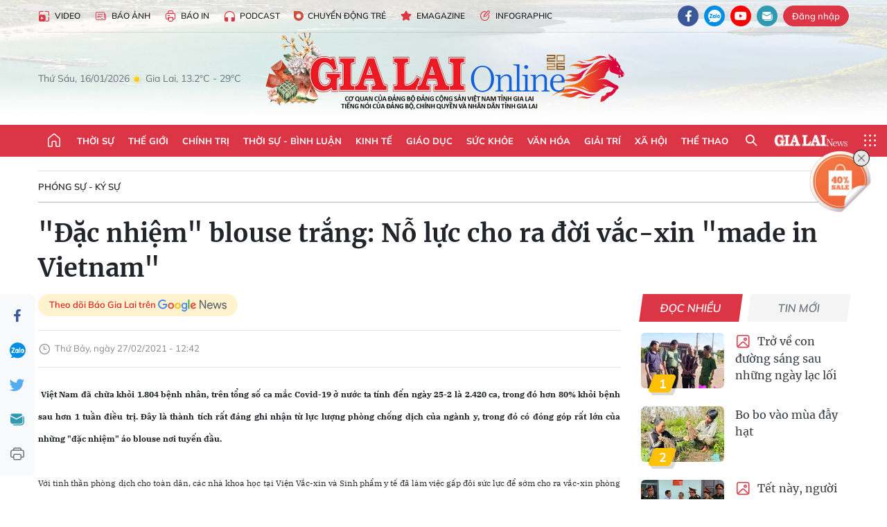

--- FILE ---
content_type: text/html;charset=utf-8
request_url: https://baogialai.com.vn/dac-nhiem-blouse-trang-no-luc-cho-ra-doi-vac-xin-made-in-vietnam-post91258.html
body_size: 37385
content:
<!DOCTYPE html> <html lang="vi"> <head> <title>"Đặc nhiệm" blouse trắng: Nỗ lực cho ra đời vắc-xin "made in Vietnam" | Báo Gia Lai điện tử</title> <meta name="description" content=" Việt Nam đã chữa khỏi 1.804 bệnh nhân, trên tổng số ca mắc Covid-19 ở nước ta tính đến ngày 25-2 là 2.420 ca, trong đó hơn 80% khỏi bệnh sau hơn 1 tuần điều trị. Đây là thành tích rất đáng ghi nhận từ lực lượng phòng chống dịch của ngành y, trong đó có đóng góp rất lớn của những “đặc nhiệm“ áo blouse nơi tuyến đầu."/> <meta name="keywords" content="đặc nhiệm,blouse trắng,bệnh nhân,ca mắc Covid-19,vắc-xin,thử nghiệm SDS-PAGE,vắc xin tại IVAC"/> <meta name="news_keywords" content="đặc nhiệm,blouse trắng,bệnh nhân,ca mắc Covid-19,vắc-xin,thử nghiệm SDS-PAGE,vắc xin tại IVAC"/> <meta http-equiv="Content-Type" content="text/html; charset=utf-8"/> <meta http-equiv="X-UA-Compatible" content="IE=edge"/> <meta http-equiv="refresh" content="1800"/> <meta name="revisit-after" content="1 days"/> <meta name="viewport" content="width=device-width, initial-scale=1"> <meta http-equiv="content-language" content="vi"/> <meta name="format-detection" content="telephone=no"/> <meta name="format-detection" content="address=no"/> <meta name="apple-mobile-web-app-capable" content="yes"> <meta name="apple-mobile-web-app-status-bar-style" content="black"> <meta name="apple-mobile-web-app-title" content="Báo Gia Lai điện tử"/> <meta name="referrer" content="no-referrer-when-downgrade"/> <link rel="shortcut icon" href="https://cdn.baogialai.com.vn/assets/web/styles/img/favicon_vi.ico" type="image/x-icon"/> <link rel="preconnect" href="https://cdn.baogialai.com.vn"/> <link rel="dns-prefetch" href="https://cdn.baogialai.com.vn"/> <link rel="dns-prefetch" href="//static.baogialai.com.vn"/> <link rel="dns-prefetch" href="//www.google-analytics.com"/> <link rel="dns-prefetch" href="//www.googletagmanager.com"/> <link rel="dns-prefetch" href="//stc.za.zaloapp.com"/> <link rel="dns-prefetch" href="//fonts.googleapis.com"/> <meta property="fb:pages" content="1879835095375968"/> <script> var cmsConfig = { domainDesktop: 'https://baogialai.com.vn', domainMobile: 'https://baogialai.com.vn', domainApi: 'https://api.baogialai.com.vn', domainStatic: 'https://cdn.baogialai.com.vn', domainLog: 'https://log.baogialai.com.vn', googleAnalytics: 'G-KM6CQHNG73', siteId: 0, pageType: 1, objectId: 91258, adsZone: 66, allowAds: true, adsLazy: true, antiAdblock: true, }; if (window.location.protocol !== 'https:' && window.location.hostname.indexOf('baogialai.com.vn') !== -1) { window.location = 'https://' + window.location.hostname + window.location.pathname + window.location.hash; } var USER_AGENT = window.navigator && (window.navigator.userAgent || window.navigator.vendor) || window.opera || "", IS_MOBILE = /Android|webOS|iPhone|iPod|BlackBerry|Windows Phone|IEMobile|Mobile Safari|Opera Mini/i.test(USER_AGENT); function setCookie(o, e, i) { var n = new Date; n.setTime(n.getTime() + 24 * i * 60 * 60 * 1e3); var t = "expires=" + n.toUTCString(); document.cookie = o + "=" + e + "; " + t + "; path=/" } function getCookie(o) { var e = document.cookie.indexOf(o + "="), i = e + o.length + 1; if (!e && o !== document.cookie.substring(0, o.length)) return null; if (-1 === e) return null; var n = document.cookie.indexOf(";", i); return -1 === n && (n = document.cookie.length), unescape(document.cookie.substring(i, n)) } function removeHash() { 0 < window.location.toString().indexOf("#") && window.history.pushState("", document.title, window.location.pathname) }; </script> <script> if (USER_AGENT && USER_AGENT.indexOf("facebot") <= 0 && USER_AGENT.indexOf("facebookexternalhit") <= 0) { var query = ''; var hash = ''; if (window.location.search) query = window.location.search; if (window.location.hash) hash = window.location.hash; var canonicalUrl = 'https://baogialai.com.vn/dac-nhiem-blouse-trang-no-luc-cho-ra-doi-vac-xin-made-in-vietnam-post91258.html' + query + hash ; var curUrl = decodeURIComponent(window.location.href); if (!location.port && canonicalUrl.startsWith("http") && curUrl != canonicalUrl) { window.location.replace(canonicalUrl); } } </script> <meta name="author" content="Báo Gia Lai điện tử"/> <meta name="copyright" content="Copyright © 2026 by Báo Gia Lai điện tử"/> <meta name="RATING" content="GENERAL"/> <meta name="GENERATOR" content="Báo Gia Lai điện tử"/> <meta content="Báo Gia Lai điện tử" itemprop="sourceOrganization" name="source"/> <meta content="news" itemprop="genre" name="medium"/> <meta name="robots" content="noarchive, max-image-preview:large, index, follow"/> <meta name="GOOGLEBOT" content="noarchive, max-image-preview:large, index, follow"/> <link rel="canonical" href="https://baogialai.com.vn/dac-nhiem-blouse-trang-no-luc-cho-ra-doi-vac-xin-made-in-vietnam-post91258.html"/> <meta property="og:site_name" content="Báo Gia Lai điện tử"/> <meta property="og:rich_attachment" content="true"/> <meta property="og:type" content="article"/> <meta property="og:url" content="https://baogialai.com.vn/dac-nhiem-blouse-trang-no-luc-cho-ra-doi-vac-xin-made-in-vietnam-post91258.html"/> <meta property="og:image" content="https://cdn.baogialai.com.vn/images/a95dd877509f86a1e987f3f156033689c79ac5d022e1e08cd5436cae85b8532d7afebd841fa0023e2d438c1a82f9c660b8e7c9eaf9ccf03fdb4825bcc3878eb0bd1da26b462b62c28a435d543b223ecf/images3005257_3ps.jpg.webp"/> <meta property="og:title" content="&#34;Đặc nhiệm&#34; blouse trắng: Nỗ lực cho ra đời vắc-xin &#34;made in Vietnam&#34;"/> <meta property="og:description" content=" Việt Nam đã chữa khỏi 1.804 bệnh nhân, trên tổng số ca mắc Covid-19 ở nước ta tính đến ngày 25-2 là 2.420 ca, trong đó hơn 80% khỏi bệnh sau hơn 1 tuần điều trị. Đây là thành tích rất đáng ghi nhận từ lực lượng phòng chống dịch của ngành y, trong đó có đóng góp rất lớn của những “đặc nhiệm“ áo blouse nơi tuyến đầu."/> <meta name="twitter:card" value="summary"/> <meta name="twitter:url" content="https://baogialai.com.vn/dac-nhiem-blouse-trang-no-luc-cho-ra-doi-vac-xin-made-in-vietnam-post91258.html"/> <meta name="twitter:title" content="&#34;Đặc nhiệm&#34; blouse trắng: Nỗ lực cho ra đời vắc-xin &#34;made in Vietnam&#34;"/> <meta name="twitter:description" content=" Việt Nam đã chữa khỏi 1.804 bệnh nhân, trên tổng số ca mắc Covid-19 ở nước ta tính đến ngày 25-2 là 2.420 ca, trong đó hơn 80% khỏi bệnh sau hơn 1 tuần điều trị. Đây là thành tích rất đáng ghi nhận từ lực lượng phòng chống dịch của ngành y, trong đó có đóng góp rất lớn của những “đặc nhiệm“ áo blouse nơi tuyến đầu."/> <meta name="twitter:image" content="https://cdn.baogialai.com.vn/images/a95dd877509f86a1e987f3f156033689c79ac5d022e1e08cd5436cae85b8532d7afebd841fa0023e2d438c1a82f9c660b8e7c9eaf9ccf03fdb4825bcc3878eb0bd1da26b462b62c28a435d543b223ecf/images3005257_3ps.jpg.webp"/> <meta name="twitter:site" content="@Báo Gia Lai điện tử"/> <meta name="twitter:creator" content="@Báo Gia Lai điện tử"/> <meta property="article:publisher" content="https://www.facebook.com/baogialai.net/"/> <meta property="article:tag" content="đặc nhiệm,blouse trắng,bệnh nhân,ca mắc Covid-19,vắc-xin,thử nghiệm SDS-PAGE,vắc xin tại IVAC"/> <meta property="article:section" content="Phóng sự - Ký sự"/> <meta property="article:published_time" content="2021-02-27T19:42:00+0700"/> <meta property="article:modified_time" content="2023-01-12T07:30:33+0700"/> <link rel="amphtml" href="https://baogialai.com.vn/dac-nhiem-blouse-trang-no-luc-cho-ra-doi-vac-xin-made-in-vietnam-post91258.amp"/> <script type="application/ld+json"> { "@context": "http://schema.org", "@type": "Organization", "name": "Báo Gia Lai điện tử", "url": "https://baogialai.com.vn", "logo": "https://cdn.baogialai.com.vn/assets/web/styles/img/logo.png", "foundingDate": "1947", "founders": [ { "@type": "Person", "name": "CƠ QUAN CỦA ĐẢNG BỘ ĐẢNG CỘNG SẢN VIỆT NAM TỈNH GIA LAI" } ], "address": [ { "@type": "PostalAddress", "streetAddress": "02 A Hoàng Văn Thụ, TP. Pleiku, tỉnh Gia Lai", "addressLocality": "Gia Lai City", "addressRegion": "Northeast", "postalCode": "600000", "addressCountry": "VNM" } ], "contactPoint": [ { "@type": "ContactPoint", "telephone": "+84-269-3824-123", "contactType": "customer service" } ], "sameAs": [ "https://www.facebook.com/baogialai.net" ] } </script> <script type="application/ld+json"> { "@context" : "https://schema.org", "@type" : "WebSite", "name": "Báo Gia Lai điện tử", "url": "https://baogialai.com.vn", "alternateName" : "Báo và phát thanh, truyền hình Gia Lai, CƠ QUAN CỦA ĐẢNG BỘ ĐẢNG CỘNG SẢN VIỆT NAM TỈNH GIA LAI", "potentialAction": { "@type": "SearchAction", "target": { "@type": "EntryPoint", "urlTemplate": "https://baogialai.com.vn/search/?q={search_term_string}" }, "query-input": "required name=search_term_string" } } </script> <script type="application/ld+json"> { "@context":"http://schema.org", "@type":"BreadcrumbList", "itemListElement":[ { "@type":"ListItem", "position":1, "item":{ "@id":"https://baogialai.com.vn/phong-su-ky-su/", "name":"Phóng sự - Ký sự" } } ] } </script> <script type="application/ld+json"> { "@context": "http://schema.org", "@type": "NewsArticle", "mainEntityOfPage":{ "@type":"WebPage", "@id":"https://baogialai.com.vn/dac-nhiem-blouse-trang-no-luc-cho-ra-doi-vac-xin-made-in-vietnam-post91258.html" }, "headline": "&quot;Đặc nhiệm&quot; blouse trắng: Nỗ lực cho ra đời vắc-xin &quot;made in Vietnam&quot;", "description": "Việt Nam đã chữa khỏi 1.804 bệnh nhân, trên tổng số ca mắc Covid-19 ở nước ta tính đến ngày 25-2 là 2.420 ca, trong đó hơn 80% khỏi bệnh sau hơn 1 tuần điều trị. Đây là thành tích rất đáng ghi nhận từ lực lượng phòng chống dịch của ngành y, trong đó có đóng góp rất lớn của những “đặc nhiệm“ áo blouse nơi tuyến đầu.", "image": { "@type": "ImageObject", "url": "https://cdn.baogialai.com.vn/images/a95dd877509f86a1e987f3f156033689c79ac5d022e1e08cd5436cae85b8532d7afebd841fa0023e2d438c1a82f9c660b8e7c9eaf9ccf03fdb4825bcc3878eb0bd1da26b462b62c28a435d543b223ecf/images3005257_3ps.jpg.webp", "width" : 1200, "height" : 675 }, "datePublished": "2021-02-27T19:42:00+0700", "dateModified": "2023-01-12T07:30:33+0700", "author": { "@type": "Person", "name": "" }, "publisher": { "@type": "Organization", "name": "Báo Gia Lai điện tử", "logo": { "@type": "ImageObject", "url": "https://cdn.baogialai.com.vn/assets/web/styles/img/logo.png" } } } </script> <link rel="preload" href="https://cdn.baogialai.com.vn/assets/web/styles/css/main.min-1.0.56.css" as="style"> <link rel="preload" href="https://cdn.baogialai.com.vn/assets/web/js/main.min-1.0.44.js" as="script"> <link rel="preload" href="https://cdn.baogialai.com.vn/assets/web/js/detail.min-1.0.23.js" as="script"> <link rel="preload" href="https://common.mcms.one/assets/styles/css/baogialai-1.0.2.css" as="style"> <link rel="stylesheet" href="https://common.mcms.one/assets/styles/css/baogialai-1.0.2.css"> <link id="cms-style" rel="stylesheet" href="https://cdn.baogialai.com.vn/assets/web/styles/css/main.min-1.0.56.css"> <style>.zl-likeshare{display:none}</style> <script type="text/javascript"> var _metaOgUrl = 'https://baogialai.com.vn/dac-nhiem-blouse-trang-no-luc-cho-ra-doi-vac-xin-made-in-vietnam-post91258.html'; var page_title = document.title; var tracked_url = window.location.pathname + window.location.search + window.location.hash; var cate_path = 'phong-su-ky-su'; if (cate_path.length > 0) { tracked_url = "/" + cate_path + tracked_url; } </script> <script async="" src="https://www.googletagmanager.com/gtag/js?id=G-KM6CQHNG73"></script> <script> window.dataLayer = window.dataLayer || []; function gtag() { dataLayer.push(arguments); } gtag('js', new Date()); gtag('config', 'G-KM6CQHNG73', {page_path: tracked_url}); </script> <script>window.dataLayer = window.dataLayer || []; dataLayer.push({'pageCategory': '/phong\-su\-ky\-su'});</script> <script> window.dataLayer = window.dataLayer || []; dataLayer.push({ 'event': 'Pageview', 'articleId': '91258', 'articleTitle': '"Đặc nhiệm" blouse trắng: Nỗ lực cho ra đời vắc-xin "made in Vietnam"', 'articleCategory': 'Phóng sự - Ký sự', 'articleAlowAds': true, 'articleType': 'normal', 'articleTags': 'đặc nhiệm,blouse trắng,bệnh nhân,ca mắc Covid-19,vắc-xin,thử nghiệm SDS-PAGE,vắc xin tại IVAC', 'articlePublishDate': '2021-02-27T19:42:00+0700', 'articleThumbnail': 'https://cdn.baogialai.com.vn/images/a95dd877509f86a1e987f3f156033689c79ac5d022e1e08cd5436cae85b8532d7afebd841fa0023e2d438c1a82f9c660b8e7c9eaf9ccf03fdb4825bcc3878eb0bd1da26b462b62c28a435d543b223ecf/images3005257_3ps.jpg.webp', 'articleShortUrl': 'https://baogialai.com.vn/dac-nhiem-blouse-trang-no-luc-cho-ra-doi-vac-xin-made-in-vietnam-post91258.html', 'articleFullUrl': 'https://baogialai.com.vn/dac-nhiem-blouse-trang-no-luc-cho-ra-doi-vac-xin-made-in-vietnam-post91258.html', }); </script> <script type='text/javascript'> gtag('event', 'article_page', { 'articleId': '91258', 'articleTitle': '"Đặc nhiệm" blouse trắng: Nỗ lực cho ra đời vắc-xin "made in Vietnam"', 'articleCategory': 'Phóng sự - Ký sự', 'articleAlowAds': true, 'articleType': 'normal', 'articleTags': 'đặc nhiệm,blouse trắng,bệnh nhân,ca mắc Covid-19,vắc-xin,thử nghiệm SDS-PAGE,vắc xin tại IVAC', 'articlePublishDate': '2021-02-27T19:42:00+0700', 'articleThumbnail': 'https://cdn.baogialai.com.vn/images/a95dd877509f86a1e987f3f156033689c79ac5d022e1e08cd5436cae85b8532d7afebd841fa0023e2d438c1a82f9c660b8e7c9eaf9ccf03fdb4825bcc3878eb0bd1da26b462b62c28a435d543b223ecf/images3005257_3ps.jpg.webp', 'articleShortUrl': 'https://baogialai.com.vn/dac-nhiem-blouse-trang-no-luc-cho-ra-doi-vac-xin-made-in-vietnam-post91258.html', 'articleFullUrl': 'https://baogialai.com.vn/dac-nhiem-blouse-trang-no-luc-cho-ra-doi-vac-xin-made-in-vietnam-post91258.html', }); </script> <script type="text/javascript"> var videoAds = 'https://sspapi.admicro.vn/ssp_request/video?u=baogialai.com.vn%2F[URL_PATH]&z=2033613&p=1&w=650&h=300&l=-1&loc=-1&tags=1,2,3,4,5&adstype=2&vtype=1&bannerlimit=5&bannerid=-1'</script> <script async type="application/javascript" src="https://news.google.com/swg/js/v1/swg-basic.js"></script>
<script> (self.SWG_BASIC = self.SWG_BASIC || []).push( basicSubscriptions => { basicSubscriptions.init({ type: "NewsArticle", isPartOfType: ["Product"], isPartOfProductId: "CAowjfbLCw:openaccess", clientOptions: { theme: "light", lang: "vi" }, }); });
</script>
<script>(function(w,d,s,l,i){w[l]=w[l]||[];w[l].push({'gtm.start':
new Date().getTime(),event:'gtm.js'});var f=d.getElementsByTagName(s)[0],
j=d.createElement(s),dl=l!='dataLayer'?'&l='+l:'';j.async=true;j.src=
'https://www.googletagmanager.com/gtm.js?id='+i+dl;f.parentNode.insertBefore(j,f);
})(window,document,'script','dataLayer','GTM-TB9TXDXN');</script>
<script async src="https://static.amcdn.vn/tka/cdn.js" type="text/javascript"></script>
<script> var arfAsync = arfAsync || [];
</script>
<script id="arf-core-js" onerror="window.arferrorload=true;" src="//media1.admicro.vn/cms/Arf.min.js" async></script> <script async src="https://sp.zalo.me/plugins/sdk.js"></script> </head> <body class="normal"> <header class="site-header"> <div class="hdr-topbar"> <div class="container"> <div class="hdr-tool"> <a href="/media/" class="hdr-link" title="Video" target="_blank"><i class="ic-type-video"></i>Video</a> <a href="/bao-anh/" class="hdr-link" title="Báo Ảnh"><i class="ic-news"></i>Báo Ảnh</a> <a href="/bao-in/" class="hdr-link"><i class="ic-p-magazine"></i>Báo in</a> <a href="/podcast/" class="hdr-link" title="Podcast"><i class="ic-type-headphones"></i>Podcast</a> <a href="/chuyen-dong-tre/" class="hdr-link" title="Chuyển động trẻ" target="_blank"><i class="ic-cdt"></i>Chuyển động trẻ</a> <a href="/multimedia/emagazine/" class="hdr-link" title="Emagazine"><i class="ic-star"></i>Emagazine</a> <a href="/multimedia/infographics/" class="hdr-link" title="Infographic"><i class="ic-status"></i>Infographic</a> </div> <div class="hdr-social"> <a href="https://www.facebook.com/baogialai.net" class="fb" target="_blank" title="Quan tâm báo Gia Lai trên facebook"><i class="ic-facebook"></i></a> <a href="https://zalo.me/2001351235895213476" class="zl" target="_blank" title="Quan tâm báo Gia Lai trên zalo"><i class="ic-zalo"></i></a> <a href="https://www.youtube.com/channel/UCDJdbERJb4Tk72cgn3mRwtQ" class="yt" target="_blank" title="Quan tâm báo Gia Lai trên Youtube"><i class="ic-youtube"></i></a> <a href="mailto:glo@baogialai.com.vn" class="ml" target="_blank" title="Gửi email tới báo Gia Lai"><i class="ic-mail"></i></a> <div class="wrap-user user-profile"></div> </div> </div> </div> <div class="center container"> <div class="wrap"> <div class="time" id="fulltime"></div> <div class="weather" id="weather-box"></div> </div> <div class="hdr-logo"> <div class="logo"> <a href="https://baogialai.com.vn" title="Báo Gia Lai điện tử">Báo Gia Lai điện tử</a> </div> </div> </div> <nav class="navigation"> <ul class="container menu-wrap"> <li class="main home"> <a href="/" class="menu-heading" title="Trang chủ"><i class="ic-home"></i></a> </li> <li class="main"> <a class="menu-heading" href="https://baogialai.com.vn/thoi-su-su-kien/" title="Thời sự">Thời sự</a> </li> <li class="main"> <a class="menu-heading" href="https://baogialai.com.vn/thoi-su-quoc-te/" title="Thế giới">Thế giới</a> </li> <li class="main"> <a class="menu-heading" href="https://baogialai.com.vn/chinh-tri/" title="Chính trị">Chính trị</a> <div class="submenu"> <a href="https://baogialai.com.vn/chinh-tri/nhan-su/" title="Nhân sự">Nhân sự</a> <a href="https://baogialai.com.vn/chinh-tri/quoc-phong-an-ninh/" title="Quốc phòng - An ninh">Quốc phòng - An ninh</a> <a href="https://baogialai.com.vn/chinh-tri/tin-tuc/" title="Tin tức">Tin tức</a> <a href="https://baogialai.com.vn/chinh-tri/bao-ve-nen-tang-tu-tuong-cua-dang/" title="Bảo vệ nền tảng tư tưởng của Đảng">Bảo vệ nền tảng tư tưởng của Đảng</a> </div> </li> <li class="main"> <a class="menu-heading" href="https://baogialai.com.vn/thoi-su-binh-luan/" title="Thời sự - Bình luận">Thời sự - Bình luận</a> </li> <li class="main"> <a class="menu-heading" href="https://baogialai.com.vn/kinh-te/" title="Kinh tế">Kinh tế</a> <div class="submenu"> <a href="https://baogialai.com.vn/kinh-te/doanh-nghiep/" title="Doanh nghiệp">Doanh nghiệp</a> <a href="https://baogialai.com.vn/xe-may-xe-o-to/" title="Xe máy - Ô tô">Xe máy - Ô tô</a> <a href="https://baogialai.com.vn/thi-truong-vang/" title="Thị trường vàng">Thị trường vàng</a> <a href="https://baogialai.com.vn/kinh-te/nong-nghiep/" title="Nông-lâm-ngư nghiệp">Nông-lâm-ngư nghiệp</a> <a href="https://baogialai.com.vn/kinh-te/tai-chinh/" title="Tài chính">Tài chính</a> <a href="https://baogialai.com.vn/kinh-te/hang-hoa-tieu-dung/" title="Hàng hóa - Tiêu dùng">Hàng hóa - Tiêu dùng</a> </div> </li> <li class="main"> <a class="menu-heading" href="https://baogialai.com.vn/giao-duc/" title="Giáo dục">Giáo dục</a> <div class="submenu"> <a href="https://baogialai.com.vn/giao-duc/chuyen-truong-chuyen-lop/" title="Chuyện trường, chuyện lớp">Chuyện trường, chuyện lớp</a> <a href="https://baogialai.com.vn/giao-duc/tuyen-sinh/" title="Tuyển sinh">Tuyển sinh</a> <a href="https://baogialai.com.vn/giao-duc/tin-tuc/" title="Tin tức">Tin tức</a> </div> </li> <li class="main"> <a class="menu-heading" href="https://baogialai.com.vn/suc-khoe/" title="Sức khỏe">Sức khỏe</a> <div class="submenu"> <a href="https://baogialai.com.vn/suc-khoe/dinh-duong/" title="Dinh dưỡng">Dinh dưỡng</a> <a href="https://baogialai.com.vn/suc-khoe/lam-dep/" title="Làm đẹp">Làm đẹp</a> <a href="https://baogialai.com.vn/suc-khoe/tin-tuc/" title="Tin tức">Tin tức</a> <a href="https://baogialai.com.vn/suc-khoe/y-duoc-co-truyen/" title="Y dược cổ truyền">Y dược cổ truyền</a> </div> </li> <li class="main"> <a class="menu-heading" href="https://baogialai.com.vn/van-hoa/" title="Văn hóa">Văn hóa</a> <div class="submenu"> <a href="https://baogialai.com.vn/van-hoa/co-hoc-tinh-hoa/" title="Cổ học tinh hoa">Cổ học tinh hoa</a> <a href="https://baogialai.com.vn/van-hoa/van-hoc-nghe-thuat/" title="Văn học - Nghệ thuật">Văn học - Nghệ thuật</a> <a href="https://baogialai.com.vn/van-hoa/qua-tang-tam-hon-2022/" title="Quà tặng tâm hồn">Quà tặng tâm hồn</a> </div> </li> <li class="main"> <a class="menu-heading" href="https://baogialai.com.vn/giai-tri/" title="Giải trí">Giải trí</a> <div class="submenu"> <a href="https://baogialai.com.vn/giai-tri/am-nhac-dien-anh/" title="Âm nhạc - Điện ảnh">Âm nhạc - Điện ảnh</a> <a href="https://baogialai.com.vn/giai-tri/the-gioi-nghe-si/" title="Thế giới nghệ sĩ">Thế giới nghệ sĩ</a> <a href="https://baogialai.com.vn/giai-tri/thoi-trang/" title="Thời trang">Thời trang</a> </div> </li> <li class="main"> <a class="menu-heading" href="https://baogialai.com.vn/doi-song/" title="Xã hội">Xã hội</a> <div class="submenu"> <a href="https://baogialai.com.vn/doi-song/dan-sinh/" title="Đời sống">Đời sống</a> <a href="https://baogialai.com.vn/doi-song/gia-dinh/" title="Gia đình">Gia đình</a> <a href="https://baogialai.com.vn/doi-song/lao-dong-viec-lam/" title="Lao động - Việc làm">Lao động - Việc làm</a> <a href="https://baogialai.com.vn/tu-thien/" title="Từ thiện">Từ thiện</a> <a href="https://baogialai.com.vn/xoa-nha-tam-nha-dot-nat/" title="Xóa nhà tạm, nhà dột nát">Xóa nhà tạm, nhà dột nát</a> </div> </li> <li class="main"> <a class="menu-heading" href="https://baogialai.com.vn/the-thao/" title="Thể thao">Thể thao</a> <div class="submenu"> <a href="https://baogialai.com.vn/the-thao/bong-da/" title="Bóng đá">Bóng đá</a> <a href="https://baogialai.com.vn/ma-ra-thon/" title="Marathon">Marathon</a> <a href="https://baogialai.com.vn/tennis-pickleball/" title="Tennis-Pickleball">Tennis-Pickleball</a> <a href="https://baogialai.com.vn/the-thao/trong-nuoc-2022/" title="Thể thao cộng đồng">Thể thao cộng đồng</a> </div> </li> <li class="main search"> <div class="search-btn"> <i class="ic-search"></i> </div> <div class="dropdown-menu"> <div class="search-form"> <input type="text" class="form-control txtsearch" placeholder="Tìm kiếm"> <button type="button" class="btn btn_search" aria-label="Tìm kiếm">Tìm kiếm</button> </div> </div> </li> <li class="main logo-news"><a href="https://en.baogialai.com.vn" title="Gia Lai News">Gia Lai News</a></li> <li class="main menu"> <div class="menu-btn"> <i class="ic-menu"></i> </div> <div class="dropdown-menu"> <div class="container mega-menu"> <div class="menu-col"> <a href="https://baogialai.com.vn/thoi-su-su-kien/" title="Thời sự">Thời sự</a> </div> <div class="menu-col"> <a href="https://baogialai.com.vn/thoi-su-quoc-te/" title="Thế giới">Thế giới</a> </div> <div class="menu-col"> <a href="https://baogialai.com.vn/chinh-tri/" title="Chính trị">Chính trị</a> <a href="https://baogialai.com.vn/chinh-tri/nhan-su/" title="Nhân sự">Nhân sự</a> <a href="https://baogialai.com.vn/chinh-tri/tin-tuc/" title="Tin tức">Tin tức</a> <a href="https://baogialai.com.vn/chinh-tri/bao-ve-nen-tang-tu-tuong-cua-dang/" title="Bảo vệ nền tảng tư tưởng của Đảng">Bảo vệ nền tảng tư tưởng của Đảng</a> <a href="https://baogialai.com.vn/chinh-tri/quoc-phong-an-ninh/" title="Quốc phòng - An ninh">Quốc phòng - An ninh</a> </div> <div class="menu-col"> <a href="https://baogialai.com.vn/thoi-su-binh-luan/" title="Thời sự - Bình luận">Thời sự - Bình luận</a> </div> <div class="menu-col"> <a href="https://baogialai.com.vn/kinh-te/" title="Kinh tế">Kinh tế</a> <a href="https://baogialai.com.vn/thi-truong-vang/" title="Thị trường vàng">Thị trường vàng</a> <a href="https://baogialai.com.vn/xe-may-xe-o-to/" title="Xe máy - Ô tô">Xe máy - Ô tô</a> <a href="https://baogialai.com.vn/kinh-te/doanh-nghiep/" title="Doanh nghiệp">Doanh nghiệp</a> <a href="https://baogialai.com.vn/kinh-te/nong-nghiep/" title="Nông-lâm-ngư nghiệp">Nông-lâm-ngư nghiệp</a> <a href="https://baogialai.com.vn/kinh-te/hang-hoa-tieu-dung/" title="Hàng hóa - Tiêu dùng">Hàng hóa - Tiêu dùng</a> <a href="https://baogialai.com.vn/kinh-te/tai-chinh/" title="Tài chính">Tài chính</a> </div> <div class="menu-col"> <a href="https://baogialai.com.vn/giao-duc/" title="Giáo dục">Giáo dục</a> <a href="https://baogialai.com.vn/giao-duc/tin-tuc/" title="Tin tức">Tin tức</a> <a href="https://baogialai.com.vn/giao-duc/tuyen-sinh/" title="Tuyển sinh">Tuyển sinh</a> <a href="https://baogialai.com.vn/giao-duc/chuyen-truong-chuyen-lop/" title="Chuyện trường, chuyện lớp">Chuyện trường, chuyện lớp</a> </div> <div class="menu-col"> <a href="https://baogialai.com.vn/suc-khoe/" title="Sức khỏe">Sức khỏe</a> <a href="https://baogialai.com.vn/suc-khoe/y-duoc-co-truyen/" title="Y dược cổ truyền">Y dược cổ truyền</a> <a href="https://baogialai.com.vn/suc-khoe/dinh-duong/" title="Dinh dưỡng">Dinh dưỡng</a> <a href="https://baogialai.com.vn/suc-khoe/lam-dep/" title="Làm đẹp">Làm đẹp</a> <a href="https://baogialai.com.vn/suc-khoe/tin-tuc/" title="Tin tức">Tin tức</a> </div> <div class="menu-col"> <a href="https://baogialai.com.vn/van-hoa/" title="Văn hóa">Văn hóa</a> <a href="https://baogialai.com.vn/van-hoa/van-hoc-nghe-thuat/" title="Văn học - Nghệ thuật">Văn học - Nghệ thuật</a> <a href="https://baogialai.com.vn/van-hoa/co-hoc-tinh-hoa/" title="Cổ học tinh hoa">Cổ học tinh hoa</a> <a href="https://baogialai.com.vn/van-hoa/qua-tang-tam-hon-2022/" title="Quà tặng tâm hồn">Quà tặng tâm hồn</a> </div> <div class="menu-col"> <a href="https://baogialai.com.vn/giai-tri/" title="Giải trí">Giải trí</a> <a href="https://baogialai.com.vn/giai-tri/the-gioi-nghe-si/" title="Thế giới nghệ sĩ">Thế giới nghệ sĩ</a> <a href="https://baogialai.com.vn/giai-tri/am-nhac-dien-anh/" title="Âm nhạc - Điện ảnh">Âm nhạc - Điện ảnh</a> <a href="https://baogialai.com.vn/giai-tri/thoi-trang/" title="Thời trang">Thời trang</a> </div> <div class="menu-col"> <a href="https://baogialai.com.vn/song-tre-song-dep/" title="Sống trẻ">Sống trẻ</a> <a href="https://baogialai.com.vn/song-tre-song-dep/hoat-dong-doan-hoi-doi/" title="Hoạt động Đoàn - Hội - Đội">Hoạt động Đoàn - Hội - Đội</a> <a href="https://baogialai.com.vn/song-tre-song-dep/the-gioi-tre/" title="Thế giới trẻ">Thế giới trẻ</a> </div> <div class="menu-col"> <a href="https://baogialai.com.vn/doi-song/" title="Xã hội">Xã hội</a> <a href="https://baogialai.com.vn/doi-song/dan-sinh/" title="Đời sống">Đời sống</a> <a href="https://baogialai.com.vn/doi-song/lao-dong-viec-lam/" title="Lao động - Việc làm">Lao động - Việc làm</a> <a href="https://baogialai.com.vn/doi-song/gia-dinh/" title="Gia đình">Gia đình</a> </div> <div class="menu-col"> <a href="https://baogialai.com.vn/the-thao/" title="Thể thao">Thể thao</a> <a href="https://baogialai.com.vn/tennis-pickleball/" title="Tennis-Pickleball">Tennis-Pickleball</a> <a href="https://baogialai.com.vn/ma-ra-thon/" title="Marathon">Marathon</a> <a href="https://baogialai.com.vn/the-thao/bong-da/" title="Bóng đá">Bóng đá</a> <a href="https://baogialai.com.vn/the-thao/trong-nuoc-2022/" title="Thể thao cộng đồng">Thể thao cộng đồng</a> </div> <div class="menu-col"> <a href="https://baogialai.com.vn/du-lich/" title="Du lịch">Du lịch</a> <a href="https://baogialai.com.vn/van-hoa/am-thuc/" title="Ẩm thực">Ẩm thực</a> <a href="https://baogialai.com.vn/du-lich/hanh-trang-lu-hanh/" title="Hành trang lữ hành">Hành trang lữ hành</a> <a href="https://baogialai.com.vn/du-lich/tin-tuc/" title="Tin tức">Tin tức</a> </div> <div class="menu-col"> <a href="https://baogialai.com.vn/phap-luat/" title="Pháp luật">Pháp luật</a> <a href="https://baogialai.com.vn/phap-luat/tin-tuc/" title="Tin tức">Tin tức</a> <a href="https://baogialai.com.vn/phap-luat/ky-su-phap-dinh/" title="Ký sự pháp đình">Ký sự pháp đình</a> <a href="https://baogialai.com.vn/phap-luat/goc-canh-bao-chong-tin-gia/" title="Góc cảnh báo / Chống tin giả">Góc cảnh báo / Chống tin giả</a> </div> <div class="menu-col"> <a href="https://baogialai.com.vn/do-thi/" title="Đô thị">Đô thị</a> <a href="https://baogialai.com.vn/do-thi/khong-gian-song-2022/" title="Không gian sống">Không gian sống</a> <a href="https://baogialai.com.vn/do-thi/nhip-song-do-thi-2022/" title="Nhịp sống Đô thị">Nhịp sống Đô thị</a> </div> <div class="menu-col"> <a href="https://baogialai.com.vn/ban-doc/" title="Tòa soạn-Bạn đọc">Tòa soạn-Bạn đọc</a> </div> <div class="menu-col"> <a href="https://baogialai.com.vn/phong-su-ky-su/" title="Phóng sự - Ký sự">Phóng sự - Ký sự</a> </div> <div class="menu-col"> <a href="https://baogialai.com.vn/khoa-hoc-cong-nghe/" title="Khoa học - Công nghệ">Khoa học - Công nghệ</a> <a href="https://baogialai.com.vn/khoa-hoc-cong-nghe/bi-an-khoa-hoc-2022/" title="Bí ẩn khoa học">Bí ẩn khoa học</a> <a href="https://baogialai.com.vn/khoa-hoc-cong-nghe/tin-tuc-cong-nghe-2022/" title="Tin tức công nghệ">Tin tức công nghệ</a> <a href="https://baogialai.com.vn/khoa-hoc-cong-nghe/xe-360-2022/" title="Xe 360">Xe 360</a> </div> <div class="menu-col"> <a href="https://baogialai.com.vn/multimedia/" title="Multimedia">Multimedia</a> <a href="https://baogialai.com.vn/multimedia/emagazine/" title="Emagazine">Emagazine</a> <a href="https://baogialai.com.vn/multimedia/infographics/" title="Infographics">Infographics</a> </div> <div class="menu-col"> <a href="https://baogialai.com.vn/podcast/" title="Podcast">Podcast</a> <a href="https://baogialai.com.vn/gia-lai-hom-nay/" title="Gia Lai ngày mới">Gia Lai ngày mới</a> <a href="https://baogialai.com.vn/chuyen-nguoi-gia-lai/" title="Chuyện Người Gia Lai">Chuyện Người Gia Lai</a> </div> <div class="menu-col"> <a href="https://baogialai.com.vn/media/" title="Video">Video</a> <a href="https://baogialai.com.vn/multimedia/video/gia-lai-48h/" title="24 giờ">24 giờ</a> <a href="https://baogialai.com.vn/ban-tin-the-gioi/" title="Bản tin Thế giới">Bản tin Thế giới</a> <a href="https://baogialai.com.vn/multimedia/video/tin-tuc/" title="Tin tức">Tin tức</a> <a href="https://baogialai.com.vn/multimedia/video/phong-su/" title="Phóng sự">Phóng sự</a> <a href="https://baogialai.com.vn/media/van-hoa-2022/" title="Văn hóa">Văn hóa</a> <a href="https://baogialai.com.vn/media/the-thao-2022/" title="Thể thao">Thể thao</a> </div> <div class="menu-col"> <a href="https://baogialai.com.vn/thoi-tiet/" title="Thời tiết">Thời tiết</a> <a href="https://baogialai.com.vn/thoi-tiet/thoi-tiet-hom-nay/" title="Thời tiết hôm nay">Thời tiết hôm nay</a> <a href="https://baogialai.com.vn/thoi-tiet/canh-bao-thien-tai/" title="Cảnh báo thiên tai">Cảnh báo thiên tai</a> </div> <div class="menu-col"> <a href="https://baogialai.com.vn/thong-tin-quang-cao/" title="Thông tin quảng cáo">Thông tin quảng cáo</a> </div> <div class="menu-col"> <a href="https://baogialai.com.vn/diem-den-gia-lai-2022/" title="Điểm đến Gia Lai">Điểm đến Gia Lai</a> </div> <div class="menu-col"> <a href="https://baogialai.com.vn/bao-anh/" title="Báo Ảnh">Báo Ảnh</a> </div> </div> </div> </li> </ul> </nav> </header> <div class="site-body"> <div class="container"> <div class="direction"> <h2 class="main"> <a href="https://baogialai.com.vn/phong-su-ky-su/" title="Phóng sự - Ký sự" class="active">Phóng sự - Ký sự</a> </h2> </div> <div class="article"> <h1 class="article__title cms-title "> "Đặc nhiệm" blouse trắng: Nỗ lực cho ra đời vắc-xin "made in Vietnam" </h1> <div class="social-bar"> <div class="social"> <a href="javascript:void(0);" class="social-item fb" data-href="https://baogialai.com.vn/dac-nhiem-blouse-trang-no-luc-cho-ra-doi-vac-xin-made-in-vietnam-post91258.html" data-title="&#34;Đặc nhiệm&#34; blouse trắng: Nỗ lực cho ra đời vắc-xin &#34;made in Vietnam&#34;" data-rel="facebook" title="Chia sẻ qua Facebook"><i class="ic-facebook"></i></a> <a href="javascript:void(0);" class="social-item zl zalo-share-button" data-href="https://baogialai.com.vn/dac-nhiem-blouse-trang-no-luc-cho-ra-doi-vac-xin-made-in-vietnam-post91258.html" data-oaid="2001351235895213476" data-layout="2" data-color="blue" data-customize="true" title="Chia sẻ qua Zalo"><i class="ic-zalo"></i></a> <a href="javascript:void(0);" class="social-item tt" data-href="https://baogialai.com.vn/dac-nhiem-blouse-trang-no-luc-cho-ra-doi-vac-xin-made-in-vietnam-post91258.html" data-title="&#34;Đặc nhiệm&#34; blouse trắng: Nỗ lực cho ra đời vắc-xin &#34;made in Vietnam&#34;" data-rel="twitter" title="Chia sẻ qua Twitter"><i class="ic-twitter"></i></a> <a href="javascript:void(0);" class="social-item ml" href="mailto:?subject=Tin đáng đọc từ Báo Gia Lai&body=https://baogialai.com.vn/dac-nhiem-blouse-trang-no-luc-cho-ra-doi-vac-xin-made-in-vietnam-post91258.html"><i class="ic-mail"></i></a> <a href="javascript:void(0);" class="social-item pr sendprint" title="In bài viết"><i class="ic-print"></i></a> </div> </div> <div class="l-content content-col"> <div class="article__header"> <a class="gg-news" href="https://news.google.com/publications/CAAqBwgKMI32ywswvZHjAw" target="_blank" title="Google News"> <span>Theo dõi Báo Gia Lai trên</span> <img src="https://cdn.baogialai.com.vn/assets/web/styles/img/gg-news.png" alt="Google News">
</a> <div class="article__meta"> <time class="time" datetime="2021-02-27T19:42:00+0700"><i class="ic-clock"></i><span data-time="1614429720" data-format="long" data-gmt="true">27/02/2021 19:42</span></time> <meta class="cms-date" itemprop="datePublished" content="2021-02-27T19:42:00+0700"> </div> </div> <div class="article__body zce-content-body cms-body" itemprop="articleBody"> <style>.t1 { text-align:justify } .t8 { text-align:right } .t7 { color:#800000 } .t2 { font-size:12px } .t5 { height:460px; width:600px } .t3 { width:600px } .t4 { height:450px; width:600px } .t6 { width:400px }</style>
<p class="t1"><span class="t2"><strong>&nbsp;Việt Nam đã chữa khỏi 1.804 bệnh nhân, trên tổng số ca mắc Covid-19 ở nước ta tính đến ngày 25-2 là 2.420 ca, trong đó hơn 80% khỏi bệnh sau hơn 1 tuần điều trị. Đây là thành tích rất đáng ghi nhận từ lực lượng phòng chống dịch của ngành y, trong đó có đóng góp rất lớn của những "đặc nhiệm" áo blouse nơi tuyến đầu.</strong><br><br> Với tinh thần phòng dịch cho toàn dân, các nhà khoa học tại Viện Vắc-xin và Sinh phẩm y tế đã làm việc gấp đôi sức lực để sớm cho ra vắc-xin phòng dịch Covid-19 mang tên Covivac<br><br> Khi những lô vắc-xin phòng dịch Covid-19 ngoại nhập đầu tiên về đến sân bay Tân Sơn Nhất giữa tuần này thì ở Viện Vắc-xin và Sinh phẩm y tế (IVAC), các nhà khoa học đang nỗ lực cho ra đời vắc-xin phòng dịch Covid-19 "made in Vietnam".<br><br><strong>Mục tiêu 18 tháng</strong><br><br> PGS-TS Lê Văn Bé, nguyên Viện trưởng IVAC - thành viên nhóm nghiên cứu sản xuất vắc-xin Covivac, cho biết trước tình hình dịch Covid-19 đang bùng phát dữ dội đầu năm 2020, ông và cộng sự nhận nhiệm vụ điều chế vắc-xin phòng bệnh. Nhóm nghiên cứu đặt mục tiêu hoàn thành trong 18 tháng. Đây là bài toán khó và lần đầu tiên IVAC phải giải quyết vì quy trình nghiên cứu phát triển vắc-xin phức tạp, tốn kém, đúng ra phải kéo dài ít nhất 3 năm.<br><br> Theo PGS-TS Lê Văn Bé, việc điều chế vắc-xin đầu tiên từ tháng 5-2020, thời điểm này IVAC nhận chủng dự tuyển NDV-Lasota-S do Mỹ chuyển đến. Các cán bộ bắt tay vào việc kiểm tra tính ổn định của chủng dự tuyển này, sau đó nghiên cứu trong phòng thí nghiệm. Nhóm nghiên cứu quyết định lựa chọn công nghệ nuôi cấy trên trứng gà có phôi để sản xuất vì IVAC làm chủ công nghệ này để sản xuất thành công 2 vắc-xin cúm mùa và cúm A/H5N1. Đây là lợi thế ban đầu trong nghiên cứu, sản xuất vắc-xin mới.</span><br><br> &nbsp;</p>
<table align="center" class="center image t3"> <tbody> <tr> <td><img alt="Cán bộ khoa học Viện Vắc-xin và Sinh phẩm y tế đang kiểm nghiệm vắc-xin Covivac thành phẩm" src="[data-uri]" class="lazyload t4 cms-photo" data-large-src="https://cdn.baogialai.com.vn/images/a23ae70c477e47f6611ff4b01803e8112de2654f4ff911e4ea6d69e02410b7b5693d865b5b2df5ea9912eb52ad46a6a6a32a5b399b79102c9cf9a3d07d894ba2/images3005257_3ps.jpg" data-src="https://cdn.baogialai.com.vn/images/a7e8807136154960810ddb22e36715968349f8cc1bd5e6fca4518a42472f1a3236a41e22b2fe241ca5d01e05c003f96f97b7aa8716d431096e43a1a5ee1ab436/images3005257_3ps.jpg" title="Cán bộ khoa học Viện Vắc-xin và Sinh phẩm y tế đang kiểm nghiệm vắc-xin Covivac thành phẩm"></td> </tr> <tr> <td>Cán bộ khoa học Viện Vắc-xin và Sinh phẩm y tế đang kiểm nghiệm vắc-xin Covivac thành phẩm</td> </tr> </tbody>
</table>
<p class="t1"><br><span class="t2">Sau khi có mẻ vắc-xin đầu tiên, IVAC đánh giá trên phòng thí nghiệm, đánh giá trên động vật với 2 tiêu chí an toàn và hiệu quả bảo vệ. Giai đoạn thứ 2 là sản xuất thử nghiệm ở quy mô nhỏ và đoạn thứ 3 là sản xuất ở quy mô lớn theo tiêu chuẩn GMP. Giai đoạn thứ 3 ngoài đánh giá chất lượng của vắc-xin thì IVAC còn phải đánh giá về hiệu suất và tính ổn định của quy trình công nghệ.<br><br> "Đây là quá trình phức tạp nhưng với yêu cầu chống dịch như "chống giặc", chúng tôi đã chạy đua với thời gian để gấp rút tạo ra vắc-xin nhưng phải tuân thủ nghiêm ngặt các quy định chuyên môn. Vắc-xin phải bảo đảm chất lượng, an toàn và hiệu quả. Để làm được điều này chúng tôi phải có một chiến lược song hành vừa sản xuất và kiểm định chất lượng, giảm thiểu thủ tục hành chính. Không những đánh giá trong nước mà phải gửi mẫu ra nước ngoài để đánh giá về công nghệ, hiệu quả nhằm bảo đảm các tiêu chuẩn quốc tế" - PGS-TS Lê Văn Bé cho biết.<br><br><strong>Trắng đêm với vắc-xin</strong><br><br> Để chạy đua với thời gian, bảo đảm việc phối hợp với đơn vị nước ngoài, hiện nay IVAC chia thành 2-3 ca. Cụ thể ở bộ phận sản xuất mỗi ca trên 10 người, bộ phận kiểm định 5-7 người/ca, bộ phận quản lý, tư vấn nghiệp vụ 3-4 người/ca, bộ phận cung ứng hậu cần khoảng 10 người/ca.<br><br> Ông Trần Ngọc Nhơn, Phó trưởng Phòng Kiểm định (IVAC), tâm sự khi nhận được thông tin tổ chức PATH (Mỹ) có chương trình hợp tác trong việc sản xuất vắc-xin phòng dịch Covid-19, mọi người rất vui mừng vì nghĩ rằng đây là cơ hội để IVAC nghiên cứu và sản xuất được vắc-xin ngừa Covid-19 do chính người Việt Nam sản xuất. Với chức năng kiểm định vắc-xin, đây là cơ hội nhưng cũng là thử thách rất lớn đối với nhóm. Do đây là chủng virus mới nên Tổ chức Y tế thế giới (WHO) nói chung và IVAC nói riêng chưa có các phương pháp chuẩn thức về kiểm định vắc-xin này. Chính vì vậy, các cán bộ khoa học của viện phải ngày đêm nghiên cứu và xây dựng một phương pháp kiểm định.</span><br> &nbsp;</p>
<div class="sda_middle"> <div id="sdaWeb_SdaArticleMiddle" class="rennab fyi" data-platform="1" data-position="Web_SdaArticleMiddle"> </div>
</div>
<table align="center" class="center image t3"> <tbody> <tr> <td><img alt=" Sản xuất vắc xin tại IVAC. (ảnh IVAC cung cấp)" src="[data-uri]" class="lazyload t5 cms-photo" data-large-src="https://cdn.baogialai.com.vn/images/a23ae70c477e47f6611ff4b01803e8112de2654f4ff911e4ea6d69e02410b7b5891aaa4402490781003c299a99ec53c5869119db8bb12f8e628c662bcd4a1a93/images3005258_4ps.jpg" data-src="https://cdn.baogialai.com.vn/images/a7e8807136154960810ddb22e36715968349f8cc1bd5e6fca4518a42472f1a3223b811337a36e106e0e9a83f213be78197b7aa8716d431096e43a1a5ee1ab436/images3005258_4ps.jpg" title="Sản xuất vắc xin tại IVAC. (ảnh IVAC cung cấp)"></td> </tr> <tr> <td>Sản xuất vắc xin tại IVAC. (ảnh IVAC cung cấp)</td> </tr> </tbody>
</table>
<p class="t1"><br><span class="t2">Theo ông Nhơn, sau nhiều tháng miệt mài, các cán bộ khoa học phòng kiểm định đã xây dựng thành công phương pháp kiểm định gồm: thử nghiệm ELISA định lượng kháng nguyên trong vắc-xin, thử nghiệm SDS-PAGE kiểm tra độ tinh khiết, thử nghiệm DOT-BLOT nhận dạng vắc-xin… và hàng loạt thử nghiệm khác.<br><br> Nói là ngày đêm miệt mài điều này không là quá lời. Rất nhiều nhà khoa học phải thức trắng đêm để trao đổi với các chuyên gia nước ngoài vì lệch múi giờ, nhiều người mệt quá ngủ thiếp đi trên bàn thí nghiệm. Anh Phạm Quang Hòa, công tác tại Phòng Thí nghiệm Kiểm hóa (Phòng Kiểm định - IVAC), cho biết thời gian đầu anh em phải tăng ca, làm đến tận đêm khuya mới về. Công việc khá áp lực nhưng ai cũng vì mục tiêu chung là chế tạo vắc-xin phòng dịch Covid-19, đóng góp một phần công sức cho y học. "Thực ra dù có tăng ca, có thức đêm nhưng tôi vẫn không cảm thấy mệt. Tôi chỉ cảm thấy rất yêu thích công việc, cảm thấy rất tự hào và ý nghĩa" - anh Hòa bày tỏ.<br><br> Nói về công việc của mình, ông Đàm Xuân Cường, Phó Phòng Sản xuất vắc-xin (IVAC), cho biết trong nghiên cứu không phải làm một lần là được mà phải làm đi làm lại.<br><br> Có nhiều tuần, nhóm nghiên cứu ở tại nơi thí nghiệm, sản xuất không về nhà và dự trữ thức ăn khô, đồ hộp, tập trung làm việc ngày đêm. Có khi làm liên tục 3-4 ngày không nghỉ, có đợt phải làm cả thứ bảy, chủ nhật. "Không chỉ phòng chúng tôi mà tất cả các khâu đều đã xác định tinh thần vượt qua khó khăn, nỗ lực gấp 2, gấp 3 lần sức lực, theo phương châm "không để thời gian chết"… để có được phương pháp sản xuất trong thời gian ngắn nhất" - ông Cường nói.</span></p>
<div class="sda_middle"> <div id="sdaWeb_SdaArticleMiddle1" class="rennab fyi" data-platform="1" data-position="Web_SdaArticleMiddle1"> </div>
</div>
<table align="center" class="center quote t6 cms-quote"> <tbody> <tr> <td><br><span class="t7"><strong><span class="t2">Sau 7 tháng nghiên cứu, IVAC đã sản xuất thành công vắc-xin Covivac trên quy mô lớn được Viện Kiểm định quốc gia chứng nhận đạt tiêu chuẩn chất lượng, được nhiều tổ chức trong nước và các tổ chức độc lập của nước ngoài (do WHO công nhận) đánh giá cao. Tháng 12-2020, IVAC chính thức xin Bộ Y tế cho thử nghiệm trên người (gồm 3 giai đoạn) để hướng đến mục tiêu đưa vắc-xin vào lưu hành trong vòng 18 tháng.</span></strong></span></td> </tr> </tbody>
</table>
<p class="t8"><span class="t2"><em>(Còn tiếp)<br><strong>Theo Bài và ảnh: KỲ NAM (NLĐO)</strong></em></span></p> <div id="sdaWeb_SdaArticleAfterBody" class="rennab" data-platform="1" data-position="Web_SdaArticleAfterBody" style="display:none"> </div> <div class="article__meta"> <div class="social"> <div class="fb-likeshare"> <div class="fb-like" data-href="https://baogialai.com.vn/dac-nhiem-blouse-trang-no-luc-cho-ra-doi-vac-xin-made-in-vietnam-post91258.html" data-width="" data-layout="button_count" data-action="like" data-size="small" data-share="true"></div> </div> <div class="tt-likeshare"> <a href="https://baogialai.com.vn/dac-nhiem-blouse-trang-no-luc-cho-ra-doi-vac-xin-made-in-vietnam-post91258.html" class="twitter-share-button" data-show-count="false">Tweet</a> <script async src="https://platform.twitter.com/widgets.js" charset="utf-8"></script> </div> <div class="zl-likeshare"> <a class="zalo-share-button" data-href="https://baogialai.com.vn/dac-nhiem-blouse-trang-no-luc-cho-ra-doi-vac-xin-made-in-vietnam-post91258.html" data-oaid="2001351235895213476" data-layout="1" data-color="blue" data-customize="false"></a> </div> </div> <div class="article-rating"> <span>Đánh giá bài viết</span> <div class="raty" data-id="91258" data-score="0.0"></div> </div> </div> </div> <div class="article__footer"> <div class="article__tags"> <ul> <li><i class="ic-tag"></i></li> <li><a href="https://baogialai.com.vn/tu-khoa/dac-nhiem-tag167302.html" title="đặc nhiệm">đặc nhiệm</a></li> <li><a href="https://baogialai.com.vn/tu-khoa/blouse-trang-tag10986.html" title="blouse trắng">blouse trắng</a></li> <li><a href="https://baogialai.com.vn/tu-khoa/benh-nhan-tag12360.html" title="bệnh nhân">bệnh nhân</a></li> <li><a href="https://baogialai.com.vn/tu-khoa/ca-mac-covid-19-tag13900.html" title="ca mắc Covid-19">ca mắc Covid-19</a></li> <li><a href="https://baogialai.com.vn/tu-khoa/vac-xin-5-tag143278.html" title="vắc-xin">vắc-xin</a></li> <li><a href="https://baogialai.com.vn/tu-khoa.html?q=thử nghiệm SDS-PAGE" title="thử nghiệm SDS-PAGE">thử nghiệm SDS-PAGE</a></li> <li><a href="https://baogialai.com.vn/tu-khoa.html?q=vắc xin tại IVAC" title="vắc xin tại IVAC">vắc xin tại IVAC</a></li> </ul> </div> <div id="sdaWeb_SdaArticleAfterTag" class="rennab" data-platform="1" data-position="Web_SdaArticleAfterTag" style="display:none"> </div> <div class="wrap-comment" id="comment91258" data-id="91258" data-type="20"></div> <div id="sdaWeb_SdaArticleAfterComment" class="rennab" data-platform="1" data-position="Web_SdaArticleAfterComment" style="display:none"> </div> </div> </div> <div class="sidebar sidebar-right"> <div id="sidebar-top-1"> <div id="sdaWeb_SdaDiemThi" class="rennab" data-platform="1" data-position="Web_SdaDiemThi" style="display:none"> </div> <div id="sdaWeb_SdaArticleRight1" class="rennab" data-platform="1" data-position="Web_SdaArticleRight1" style="display:none"> </div> <section class="zone zone--popular fyi-position"> <div class="tabs"> <button class="tablinks active" data-electronic="tab_popular">Đọc nhiều</button> <button class="tablinks" data-electronic="tab_latestnews">Tin mới</button> </div> <div class="wrapper_tabcontent"> <div id="tab_popular" class="tabcontent active" data-source="mostread-news-66"> <article class="story"> <div class="number">1</div> <figure class="story__thumb"> <a class="cms-link" href="https://baogialai.com.vn/tro-ve-con-duong-sang-sau-nhung-ngay-lac-loi-post577056.html" title="Trở về con đường sáng sau những ngày lạc lối"> <img class="lazyload" src="[data-uri]" data-src="https://cdn.baogialai.com.vn/images/2eceaa5b947cc5ebfb5089e1044ec630cd860c5810ff18450376a45c5f52352a569671c010b6b782dc959ab6413d1ecd720a00de6faee1f612c0a31d40a5c5e7/lac-loi-h6.jpg.webp" data-srcset="https://cdn.baogialai.com.vn/images/2eceaa5b947cc5ebfb5089e1044ec630cd860c5810ff18450376a45c5f52352a569671c010b6b782dc959ab6413d1ecd720a00de6faee1f612c0a31d40a5c5e7/lac-loi-h6.jpg.webp 1x, https://cdn.baogialai.com.vn/images/bd0c56e4186f82d9139eee2ddacdb939cd860c5810ff18450376a45c5f52352a569671c010b6b782dc959ab6413d1ecd720a00de6faee1f612c0a31d40a5c5e7/lac-loi-h6.jpg.webp 2x" alt="Bình yên sau những ngày lạc lối"> <noscript><img src="https://cdn.baogialai.com.vn/images/2eceaa5b947cc5ebfb5089e1044ec630cd860c5810ff18450376a45c5f52352a569671c010b6b782dc959ab6413d1ecd720a00de6faee1f612c0a31d40a5c5e7/lac-loi-h6.jpg.webp" srcset="https://cdn.baogialai.com.vn/images/2eceaa5b947cc5ebfb5089e1044ec630cd860c5810ff18450376a45c5f52352a569671c010b6b782dc959ab6413d1ecd720a00de6faee1f612c0a31d40a5c5e7/lac-loi-h6.jpg.webp 1x, https://cdn.baogialai.com.vn/images/bd0c56e4186f82d9139eee2ddacdb939cd860c5810ff18450376a45c5f52352a569671c010b6b782dc959ab6413d1ecd720a00de6faee1f612c0a31d40a5c5e7/lac-loi-h6.jpg.webp 2x" alt="Bình yên sau những ngày lạc lối" class="image-fallback"></noscript> </a> </figure> <h2 class="story__heading" data-tracking="577056"> <a class="cms-link" href="https://baogialai.com.vn/tro-ve-con-duong-sang-sau-nhung-ngay-lac-loi-post577056.html" title="Trở về con đường sáng sau những ngày lạc lối"> <i class="ic-type-image"></i> Trở về con đường sáng sau những ngày lạc lối </a> </h2> </article> <article class="story"> <div class="number">2</div> <figure class="story__thumb"> <a class="cms-link" href="https://baogialai.com.vn/bo-bo-vao-mua-day-hat-post576064.html" title="Bo bo vào mùa đẫy hạt"> <img class="lazyload" src="[data-uri]" data-src="https://cdn.baogialai.com.vn/images/2eceaa5b947cc5ebfb5089e1044ec630c1c4fd29efb0d901a6203f37888314a14029d4f7cca700b329ac8bbfc81d6319bd1da26b462b62c28a435d543b223ecf/bo-bo-3.jpg.webp" data-srcset="https://cdn.baogialai.com.vn/images/2eceaa5b947cc5ebfb5089e1044ec630c1c4fd29efb0d901a6203f37888314a14029d4f7cca700b329ac8bbfc81d6319bd1da26b462b62c28a435d543b223ecf/bo-bo-3.jpg.webp 1x, https://cdn.baogialai.com.vn/images/bd0c56e4186f82d9139eee2ddacdb939c1c4fd29efb0d901a6203f37888314a14029d4f7cca700b329ac8bbfc81d6319bd1da26b462b62c28a435d543b223ecf/bo-bo-3.jpg.webp 2x" alt="Bo bo vào mùa đẫy hạt"> <noscript><img src="https://cdn.baogialai.com.vn/images/2eceaa5b947cc5ebfb5089e1044ec630c1c4fd29efb0d901a6203f37888314a14029d4f7cca700b329ac8bbfc81d6319bd1da26b462b62c28a435d543b223ecf/bo-bo-3.jpg.webp" srcset="https://cdn.baogialai.com.vn/images/2eceaa5b947cc5ebfb5089e1044ec630c1c4fd29efb0d901a6203f37888314a14029d4f7cca700b329ac8bbfc81d6319bd1da26b462b62c28a435d543b223ecf/bo-bo-3.jpg.webp 1x, https://cdn.baogialai.com.vn/images/bd0c56e4186f82d9139eee2ddacdb939c1c4fd29efb0d901a6203f37888314a14029d4f7cca700b329ac8bbfc81d6319bd1da26b462b62c28a435d543b223ecf/bo-bo-3.jpg.webp 2x" alt="Bo bo vào mùa đẫy hạt" class="image-fallback"></noscript> </a> </figure> <h2 class="story__heading" data-tracking="576064"> <a class="cms-link" href="https://baogialai.com.vn/bo-bo-vao-mua-day-hat-post576064.html" title="Bo bo vào mùa đẫy hạt"> Bo bo vào mùa đẫy hạt </a> </h2> </article> <article class="story"> <div class="number">3</div> <figure class="story__thumb"> <a class="cms-link" href="https://baogialai.com.vn/tet-nay-nguoi-dan-vung-bao-lu-co-nha-moi-post576699.html" title="Tết này, người dân vùng bão lũ có nhà mới"> <img class="lazyload" src="[data-uri]" data-src="https://cdn.baogialai.com.vn/images/2266491f0b137ab5085b2b010d374b29620d56bc328c1cef39d284365118801695a75a23834bd45d1150e5f8083343bf87fc2d34c09cb2cef5ba78ea35390caa45d693aabfc6734dd57eb8e9e7f14223bd1da26b462b62c28a435d543b223ecf/tet-nay-nguoi-dan-vung-bao-lu-co-nha-moi.jpg.webp" data-srcset="https://cdn.baogialai.com.vn/images/2266491f0b137ab5085b2b010d374b29620d56bc328c1cef39d284365118801695a75a23834bd45d1150e5f8083343bf87fc2d34c09cb2cef5ba78ea35390caa45d693aabfc6734dd57eb8e9e7f14223bd1da26b462b62c28a435d543b223ecf/tet-nay-nguoi-dan-vung-bao-lu-co-nha-moi.jpg.webp 1x, https://cdn.baogialai.com.vn/images/c7be105ccfbf3e21e3c8844cb3b10fbd620d56bc328c1cef39d284365118801695a75a23834bd45d1150e5f8083343bf87fc2d34c09cb2cef5ba78ea35390caa45d693aabfc6734dd57eb8e9e7f14223bd1da26b462b62c28a435d543b223ecf/tet-nay-nguoi-dan-vung-bao-lu-co-nha-moi.jpg.webp 2x" alt="Tết này, người dân vùng bão lũ có nhà mới"> <noscript><img src="https://cdn.baogialai.com.vn/images/2266491f0b137ab5085b2b010d374b29620d56bc328c1cef39d284365118801695a75a23834bd45d1150e5f8083343bf87fc2d34c09cb2cef5ba78ea35390caa45d693aabfc6734dd57eb8e9e7f14223bd1da26b462b62c28a435d543b223ecf/tet-nay-nguoi-dan-vung-bao-lu-co-nha-moi.jpg.webp" srcset="https://cdn.baogialai.com.vn/images/2266491f0b137ab5085b2b010d374b29620d56bc328c1cef39d284365118801695a75a23834bd45d1150e5f8083343bf87fc2d34c09cb2cef5ba78ea35390caa45d693aabfc6734dd57eb8e9e7f14223bd1da26b462b62c28a435d543b223ecf/tet-nay-nguoi-dan-vung-bao-lu-co-nha-moi.jpg.webp 1x, https://cdn.baogialai.com.vn/images/c7be105ccfbf3e21e3c8844cb3b10fbd620d56bc328c1cef39d284365118801695a75a23834bd45d1150e5f8083343bf87fc2d34c09cb2cef5ba78ea35390caa45d693aabfc6734dd57eb8e9e7f14223bd1da26b462b62c28a435d543b223ecf/tet-nay-nguoi-dan-vung-bao-lu-co-nha-moi.jpg.webp 2x" alt="Tết này, người dân vùng bão lũ có nhà mới" class="image-fallback"></noscript> </a> </figure> <h2 class="story__heading" data-tracking="576699"> <a class="cms-link" href="https://baogialai.com.vn/tet-nay-nguoi-dan-vung-bao-lu-co-nha-moi-post576699.html" title="Tết này, người dân vùng bão lũ có nhà mới"> <i class="ic-type-image"></i> Tết này, người dân vùng bão lũ có nhà mới </a> </h2> </article> <article class="story"> <div class="number">4</div> <figure class="story__thumb"> <a class="cms-link" href="https://baogialai.com.vn/nhung-phu-nu-bahnar-ca-doi-lo-chuyen-sinh-no-post576253.html" title="Những phụ nữ Bahnar cả đời lo chuyện sinh nở"> <img class="lazyload" src="[data-uri]" data-src="https://cdn.baogialai.com.vn/images/2eceaa5b947cc5ebfb5089e1044ec630c96a6cab91ed52ade2a3f1671ec5ae831fb93d973ed5d196a256eee8e5d64c5c6fe9a2ea7a94779d5e75f9ca275068faa8bd9a67e71bc3a9cfa4a0afc77e2bd1556e727edb01b30f0331f7143077cd9e/nhung-lang-sieu-de-giua-nui-rung-dak-somei.jpg.webp" data-srcset="https://cdn.baogialai.com.vn/images/2eceaa5b947cc5ebfb5089e1044ec630c96a6cab91ed52ade2a3f1671ec5ae831fb93d973ed5d196a256eee8e5d64c5c6fe9a2ea7a94779d5e75f9ca275068faa8bd9a67e71bc3a9cfa4a0afc77e2bd1556e727edb01b30f0331f7143077cd9e/nhung-lang-sieu-de-giua-nui-rung-dak-somei.jpg.webp 1x, https://cdn.baogialai.com.vn/images/bd0c56e4186f82d9139eee2ddacdb939c96a6cab91ed52ade2a3f1671ec5ae831fb93d973ed5d196a256eee8e5d64c5c6fe9a2ea7a94779d5e75f9ca275068faa8bd9a67e71bc3a9cfa4a0afc77e2bd1556e727edb01b30f0331f7143077cd9e/nhung-lang-sieu-de-giua-nui-rung-dak-somei.jpg.webp 2x" alt="Những làng siêu đẻ giữa núi rừng Đak Sơmei"> <noscript><img src="https://cdn.baogialai.com.vn/images/2eceaa5b947cc5ebfb5089e1044ec630c96a6cab91ed52ade2a3f1671ec5ae831fb93d973ed5d196a256eee8e5d64c5c6fe9a2ea7a94779d5e75f9ca275068faa8bd9a67e71bc3a9cfa4a0afc77e2bd1556e727edb01b30f0331f7143077cd9e/nhung-lang-sieu-de-giua-nui-rung-dak-somei.jpg.webp" srcset="https://cdn.baogialai.com.vn/images/2eceaa5b947cc5ebfb5089e1044ec630c96a6cab91ed52ade2a3f1671ec5ae831fb93d973ed5d196a256eee8e5d64c5c6fe9a2ea7a94779d5e75f9ca275068faa8bd9a67e71bc3a9cfa4a0afc77e2bd1556e727edb01b30f0331f7143077cd9e/nhung-lang-sieu-de-giua-nui-rung-dak-somei.jpg.webp 1x, https://cdn.baogialai.com.vn/images/bd0c56e4186f82d9139eee2ddacdb939c96a6cab91ed52ade2a3f1671ec5ae831fb93d973ed5d196a256eee8e5d64c5c6fe9a2ea7a94779d5e75f9ca275068faa8bd9a67e71bc3a9cfa4a0afc77e2bd1556e727edb01b30f0331f7143077cd9e/nhung-lang-sieu-de-giua-nui-rung-dak-somei.jpg.webp 2x" alt="Những làng siêu đẻ giữa núi rừng Đak Sơmei" class="image-fallback"></noscript> </a> </figure> <h2 class="story__heading" data-tracking="576253"> <a class="cms-link" href="https://baogialai.com.vn/nhung-phu-nu-bahnar-ca-doi-lo-chuyen-sinh-no-post576253.html" title="Những phụ nữ Bahnar cả đời lo chuyện sinh nở"> Những phụ nữ Bahnar cả đời lo chuyện sinh nở </a> </h2> </article> <article class="story"> <div class="number">5</div> <figure class="story__thumb"> <a class="cms-link" href="https://baogialai.com.vn/potao-apui-vua-lua-cua-nguoi-jrai-post575375.html" title="Pơtao Apui: Vua Lửa của người Jrai"> <img class="lazyload" src="[data-uri]" data-src="https://cdn.baogialai.com.vn/images/2eceaa5b947cc5ebfb5089e1044ec630fbe7778425f9454c17cad21fef48d39927312d606aa5386c783ef1287736fbfaff5c9e2f8fe842a150e3349c0c743494cfb5a1225dfb8ec06de22ffb5e664dd6/vua-lua-cua-nguoi-jrai-bg1.jpg.webp" data-srcset="https://cdn.baogialai.com.vn/images/2eceaa5b947cc5ebfb5089e1044ec630fbe7778425f9454c17cad21fef48d39927312d606aa5386c783ef1287736fbfaff5c9e2f8fe842a150e3349c0c743494cfb5a1225dfb8ec06de22ffb5e664dd6/vua-lua-cua-nguoi-jrai-bg1.jpg.webp 1x, https://cdn.baogialai.com.vn/images/bd0c56e4186f82d9139eee2ddacdb939fbe7778425f9454c17cad21fef48d39927312d606aa5386c783ef1287736fbfaff5c9e2f8fe842a150e3349c0c743494cfb5a1225dfb8ec06de22ffb5e664dd6/vua-lua-cua-nguoi-jrai-bg1.jpg.webp 2x" alt="Pơtao Apui: Vua Lửa của người Jrai"> <noscript><img src="https://cdn.baogialai.com.vn/images/2eceaa5b947cc5ebfb5089e1044ec630fbe7778425f9454c17cad21fef48d39927312d606aa5386c783ef1287736fbfaff5c9e2f8fe842a150e3349c0c743494cfb5a1225dfb8ec06de22ffb5e664dd6/vua-lua-cua-nguoi-jrai-bg1.jpg.webp" srcset="https://cdn.baogialai.com.vn/images/2eceaa5b947cc5ebfb5089e1044ec630fbe7778425f9454c17cad21fef48d39927312d606aa5386c783ef1287736fbfaff5c9e2f8fe842a150e3349c0c743494cfb5a1225dfb8ec06de22ffb5e664dd6/vua-lua-cua-nguoi-jrai-bg1.jpg.webp 1x, https://cdn.baogialai.com.vn/images/bd0c56e4186f82d9139eee2ddacdb939fbe7778425f9454c17cad21fef48d39927312d606aa5386c783ef1287736fbfaff5c9e2f8fe842a150e3349c0c743494cfb5a1225dfb8ec06de22ffb5e664dd6/vua-lua-cua-nguoi-jrai-bg1.jpg.webp 2x" alt="Pơtao Apui: Vua Lửa của người Jrai" class="image-fallback"></noscript> </a> </figure> <h2 class="story__heading" data-tracking="575375"> <a class="cms-link" href="https://baogialai.com.vn/potao-apui-vua-lua-cua-nguoi-jrai-post575375.html" title="Pơtao Apui: Vua Lửa của người Jrai"> <i class="ic-type-image"></i> Pơtao Apui: Vua Lửa của người Jrai </a> </h2> </article> </div> <div id="tab_latestnews" class="tabcontent" data-source="latest-news-66"> <article class="story"> <figure class="story__thumb"> <a class="cms-link" href="https://baogialai.com.vn/xuan-ve-lang-gom-500-nam-tuoi-post576744.html" title="Xuân về làng gốm 500 năm tuổi"> <img class="lazyload" src="[data-uri]" data-src="https://cdn.baogialai.com.vn/images/2eceaa5b947cc5ebfb5089e1044ec63025221cf1e0752fc2a2359c15e56cd7b8533c4c0ac7f598f2b4b6ec053fa77b363e33b480541dc34f90557a27ae300042946617d8fead5b9d4a57fb3b902d2650/anh-1-du-khach-trai-nghiem-lam-g.jpg.webp" data-srcset="https://cdn.baogialai.com.vn/images/2eceaa5b947cc5ebfb5089e1044ec63025221cf1e0752fc2a2359c15e56cd7b8533c4c0ac7f598f2b4b6ec053fa77b363e33b480541dc34f90557a27ae300042946617d8fead5b9d4a57fb3b902d2650/anh-1-du-khach-trai-nghiem-lam-g.jpg.webp 1x, https://cdn.baogialai.com.vn/images/bd0c56e4186f82d9139eee2ddacdb93925221cf1e0752fc2a2359c15e56cd7b8533c4c0ac7f598f2b4b6ec053fa77b363e33b480541dc34f90557a27ae300042946617d8fead5b9d4a57fb3b902d2650/anh-1-du-khach-trai-nghiem-lam-g.jpg.webp 2x" alt="Xuân về làng gốm 500 năm tuổi"> <noscript><img src="https://cdn.baogialai.com.vn/images/2eceaa5b947cc5ebfb5089e1044ec63025221cf1e0752fc2a2359c15e56cd7b8533c4c0ac7f598f2b4b6ec053fa77b363e33b480541dc34f90557a27ae300042946617d8fead5b9d4a57fb3b902d2650/anh-1-du-khach-trai-nghiem-lam-g.jpg.webp" srcset="https://cdn.baogialai.com.vn/images/2eceaa5b947cc5ebfb5089e1044ec63025221cf1e0752fc2a2359c15e56cd7b8533c4c0ac7f598f2b4b6ec053fa77b363e33b480541dc34f90557a27ae300042946617d8fead5b9d4a57fb3b902d2650/anh-1-du-khach-trai-nghiem-lam-g.jpg.webp 1x, https://cdn.baogialai.com.vn/images/bd0c56e4186f82d9139eee2ddacdb93925221cf1e0752fc2a2359c15e56cd7b8533c4c0ac7f598f2b4b6ec053fa77b363e33b480541dc34f90557a27ae300042946617d8fead5b9d4a57fb3b902d2650/anh-1-du-khach-trai-nghiem-lam-g.jpg.webp 2x" alt="Xuân về làng gốm 500 năm tuổi" class="image-fallback"></noscript> </a> </figure> <h2 class="story__heading" data-tracking="576744"> <a class="cms-link" href="https://baogialai.com.vn/xuan-ve-lang-gom-500-nam-tuoi-post576744.html" title="Xuân về làng gốm 500 năm tuổi"> Xuân về làng gốm 500 năm tuổi </a> </h2> </article> <article class="story"> <figure class="story__thumb"> <a class="cms-link" href="https://baogialai.com.vn/co-be-co-doi-mat-am-duong-ky-la-o-tay-nguyen-post577085.html" title="Cô bé có đôi mắt &#39;âm dương&#39; kỳ lạ ở Tây Nguyên"> <img class="lazyload" src="[data-uri]" data-src="https://cdn.baogialai.com.vn/images/2eceaa5b947cc5ebfb5089e1044ec630cd860c5810ff18450376a45c5f52352a3ef5147a5d7829a4eb1813677691605917e349060009995d82c1136b341fcb70984b53c0a6fe4f1ca0c5a1d8b6bbb925/doi-mat-am-duong.jpg.webp" data-srcset="https://cdn.baogialai.com.vn/images/2eceaa5b947cc5ebfb5089e1044ec630cd860c5810ff18450376a45c5f52352a3ef5147a5d7829a4eb1813677691605917e349060009995d82c1136b341fcb70984b53c0a6fe4f1ca0c5a1d8b6bbb925/doi-mat-am-duong.jpg.webp 1x, https://cdn.baogialai.com.vn/images/bd0c56e4186f82d9139eee2ddacdb939cd860c5810ff18450376a45c5f52352a3ef5147a5d7829a4eb1813677691605917e349060009995d82c1136b341fcb70984b53c0a6fe4f1ca0c5a1d8b6bbb925/doi-mat-am-duong.jpg.webp 2x" alt="Cô bé có đôi mắt &#39;âm dương&#39; kỳ lạ ở Tây Nguyên"> <noscript><img src="https://cdn.baogialai.com.vn/images/2eceaa5b947cc5ebfb5089e1044ec630cd860c5810ff18450376a45c5f52352a3ef5147a5d7829a4eb1813677691605917e349060009995d82c1136b341fcb70984b53c0a6fe4f1ca0c5a1d8b6bbb925/doi-mat-am-duong.jpg.webp" srcset="https://cdn.baogialai.com.vn/images/2eceaa5b947cc5ebfb5089e1044ec630cd860c5810ff18450376a45c5f52352a3ef5147a5d7829a4eb1813677691605917e349060009995d82c1136b341fcb70984b53c0a6fe4f1ca0c5a1d8b6bbb925/doi-mat-am-duong.jpg.webp 1x, https://cdn.baogialai.com.vn/images/bd0c56e4186f82d9139eee2ddacdb939cd860c5810ff18450376a45c5f52352a3ef5147a5d7829a4eb1813677691605917e349060009995d82c1136b341fcb70984b53c0a6fe4f1ca0c5a1d8b6bbb925/doi-mat-am-duong.jpg.webp 2x" alt="Cô bé có đôi mắt &#39;âm dương&#39; kỳ lạ ở Tây Nguyên" class="image-fallback"></noscript> </a> </figure> <h2 class="story__heading" data-tracking="577085"> <a class="cms-link" href="https://baogialai.com.vn/co-be-co-doi-mat-am-duong-ky-la-o-tay-nguyen-post577085.html" title="Cô bé có đôi mắt &#39;âm dương&#39; kỳ lạ ở Tây Nguyên"> <i class="ic-type-image"></i> Cô bé có đôi mắt 'âm dương' kỳ lạ ở Tây Nguyên </a> </h2> </article> <article class="story"> <figure class="story__thumb"> <a class="cms-link" href="https://baogialai.com.vn/dung-co-do-bac-ty-tren-cat-trang-post576995.html" title="Dựng cơ đồ bạc tỷ trên cát trắng"> <img class="lazyload" src="[data-uri]" data-src="https://cdn.baogialai.com.vn/images/2eceaa5b947cc5ebfb5089e1044ec630cd860c5810ff18450376a45c5f52352abd7e2dde89bf885abaf0ce96973736985dc199d6826e428fbaa4a65f5b73338635a2da0380cd4ee2f036c1ba97100f2e/co-do-bac-ty-nguyen-xuan-anh.jpg.webp" data-srcset="https://cdn.baogialai.com.vn/images/2eceaa5b947cc5ebfb5089e1044ec630cd860c5810ff18450376a45c5f52352abd7e2dde89bf885abaf0ce96973736985dc199d6826e428fbaa4a65f5b73338635a2da0380cd4ee2f036c1ba97100f2e/co-do-bac-ty-nguyen-xuan-anh.jpg.webp 1x, https://cdn.baogialai.com.vn/images/bd0c56e4186f82d9139eee2ddacdb939cd860c5810ff18450376a45c5f52352abd7e2dde89bf885abaf0ce96973736985dc199d6826e428fbaa4a65f5b73338635a2da0380cd4ee2f036c1ba97100f2e/co-do-bac-ty-nguyen-xuan-anh.jpg.webp 2x" alt="Dựng cơ đồ bạc tỷ trên cát trắng"> <noscript><img src="https://cdn.baogialai.com.vn/images/2eceaa5b947cc5ebfb5089e1044ec630cd860c5810ff18450376a45c5f52352abd7e2dde89bf885abaf0ce96973736985dc199d6826e428fbaa4a65f5b73338635a2da0380cd4ee2f036c1ba97100f2e/co-do-bac-ty-nguyen-xuan-anh.jpg.webp" srcset="https://cdn.baogialai.com.vn/images/2eceaa5b947cc5ebfb5089e1044ec630cd860c5810ff18450376a45c5f52352abd7e2dde89bf885abaf0ce96973736985dc199d6826e428fbaa4a65f5b73338635a2da0380cd4ee2f036c1ba97100f2e/co-do-bac-ty-nguyen-xuan-anh.jpg.webp 1x, https://cdn.baogialai.com.vn/images/bd0c56e4186f82d9139eee2ddacdb939cd860c5810ff18450376a45c5f52352abd7e2dde89bf885abaf0ce96973736985dc199d6826e428fbaa4a65f5b73338635a2da0380cd4ee2f036c1ba97100f2e/co-do-bac-ty-nguyen-xuan-anh.jpg.webp 2x" alt="Dựng cơ đồ bạc tỷ trên cát trắng" class="image-fallback"></noscript> </a> </figure> <h2 class="story__heading" data-tracking="576995"> <a class="cms-link" href="https://baogialai.com.vn/dung-co-do-bac-ty-tren-cat-trang-post576995.html" title="Dựng cơ đồ bạc tỷ trên cát trắng"> Dựng cơ đồ bạc tỷ trên cát trắng </a> </h2> </article> <article class="story"> <figure class="story__thumb"> <a class="cms-link" href="https://baogialai.com.vn/tro-ve-con-duong-sang-sau-nhung-ngay-lac-loi-post577056.html" title="Trở về con đường sáng sau những ngày lạc lối"> <img class="lazyload" src="[data-uri]" data-src="https://cdn.baogialai.com.vn/images/2eceaa5b947cc5ebfb5089e1044ec630cd860c5810ff18450376a45c5f52352a569671c010b6b782dc959ab6413d1ecd720a00de6faee1f612c0a31d40a5c5e7/lac-loi-h6.jpg.webp" data-srcset="https://cdn.baogialai.com.vn/images/2eceaa5b947cc5ebfb5089e1044ec630cd860c5810ff18450376a45c5f52352a569671c010b6b782dc959ab6413d1ecd720a00de6faee1f612c0a31d40a5c5e7/lac-loi-h6.jpg.webp 1x, https://cdn.baogialai.com.vn/images/bd0c56e4186f82d9139eee2ddacdb939cd860c5810ff18450376a45c5f52352a569671c010b6b782dc959ab6413d1ecd720a00de6faee1f612c0a31d40a5c5e7/lac-loi-h6.jpg.webp 2x" alt="Bình yên sau những ngày lạc lối"> <noscript><img src="https://cdn.baogialai.com.vn/images/2eceaa5b947cc5ebfb5089e1044ec630cd860c5810ff18450376a45c5f52352a569671c010b6b782dc959ab6413d1ecd720a00de6faee1f612c0a31d40a5c5e7/lac-loi-h6.jpg.webp" srcset="https://cdn.baogialai.com.vn/images/2eceaa5b947cc5ebfb5089e1044ec630cd860c5810ff18450376a45c5f52352a569671c010b6b782dc959ab6413d1ecd720a00de6faee1f612c0a31d40a5c5e7/lac-loi-h6.jpg.webp 1x, https://cdn.baogialai.com.vn/images/bd0c56e4186f82d9139eee2ddacdb939cd860c5810ff18450376a45c5f52352a569671c010b6b782dc959ab6413d1ecd720a00de6faee1f612c0a31d40a5c5e7/lac-loi-h6.jpg.webp 2x" alt="Bình yên sau những ngày lạc lối" class="image-fallback"></noscript> </a> </figure> <h2 class="story__heading" data-tracking="577056"> <a class="cms-link" href="https://baogialai.com.vn/tro-ve-con-duong-sang-sau-nhung-ngay-lac-loi-post577056.html" title="Trở về con đường sáng sau những ngày lạc lối"> <i class="ic-type-image"></i> Trở về con đường sáng sau những ngày lạc lối </a> </h2> </article> <article class="story"> <figure class="story__thumb"> <a class="cms-link" href="https://baogialai.com.vn/tet-nay-nguoi-dan-vung-bao-lu-co-nha-moi-post576699.html" title="Tết này, người dân vùng bão lũ có nhà mới"> <img class="lazyload" src="[data-uri]" data-src="https://cdn.baogialai.com.vn/images/2266491f0b137ab5085b2b010d374b29620d56bc328c1cef39d284365118801695a75a23834bd45d1150e5f8083343bf87fc2d34c09cb2cef5ba78ea35390caa45d693aabfc6734dd57eb8e9e7f14223bd1da26b462b62c28a435d543b223ecf/tet-nay-nguoi-dan-vung-bao-lu-co-nha-moi.jpg.webp" data-srcset="https://cdn.baogialai.com.vn/images/2266491f0b137ab5085b2b010d374b29620d56bc328c1cef39d284365118801695a75a23834bd45d1150e5f8083343bf87fc2d34c09cb2cef5ba78ea35390caa45d693aabfc6734dd57eb8e9e7f14223bd1da26b462b62c28a435d543b223ecf/tet-nay-nguoi-dan-vung-bao-lu-co-nha-moi.jpg.webp 1x, https://cdn.baogialai.com.vn/images/c7be105ccfbf3e21e3c8844cb3b10fbd620d56bc328c1cef39d284365118801695a75a23834bd45d1150e5f8083343bf87fc2d34c09cb2cef5ba78ea35390caa45d693aabfc6734dd57eb8e9e7f14223bd1da26b462b62c28a435d543b223ecf/tet-nay-nguoi-dan-vung-bao-lu-co-nha-moi.jpg.webp 2x" alt="Tết này, người dân vùng bão lũ có nhà mới"> <noscript><img src="https://cdn.baogialai.com.vn/images/2266491f0b137ab5085b2b010d374b29620d56bc328c1cef39d284365118801695a75a23834bd45d1150e5f8083343bf87fc2d34c09cb2cef5ba78ea35390caa45d693aabfc6734dd57eb8e9e7f14223bd1da26b462b62c28a435d543b223ecf/tet-nay-nguoi-dan-vung-bao-lu-co-nha-moi.jpg.webp" srcset="https://cdn.baogialai.com.vn/images/2266491f0b137ab5085b2b010d374b29620d56bc328c1cef39d284365118801695a75a23834bd45d1150e5f8083343bf87fc2d34c09cb2cef5ba78ea35390caa45d693aabfc6734dd57eb8e9e7f14223bd1da26b462b62c28a435d543b223ecf/tet-nay-nguoi-dan-vung-bao-lu-co-nha-moi.jpg.webp 1x, https://cdn.baogialai.com.vn/images/c7be105ccfbf3e21e3c8844cb3b10fbd620d56bc328c1cef39d284365118801695a75a23834bd45d1150e5f8083343bf87fc2d34c09cb2cef5ba78ea35390caa45d693aabfc6734dd57eb8e9e7f14223bd1da26b462b62c28a435d543b223ecf/tet-nay-nguoi-dan-vung-bao-lu-co-nha-moi.jpg.webp 2x" alt="Tết này, người dân vùng bão lũ có nhà mới" class="image-fallback"></noscript> </a> </figure> <h2 class="story__heading" data-tracking="576699"> <a class="cms-link" href="https://baogialai.com.vn/tet-nay-nguoi-dan-vung-bao-lu-co-nha-moi-post576699.html" title="Tết này, người dân vùng bão lũ có nhà mới"> <i class="ic-type-image"></i> Tết này, người dân vùng bão lũ có nhà mới </a> </h2> </article> </div> </div> </section> <div id="sdaWeb_SdaArticleRight2" class="rennab" data-platform="1" data-position="Web_SdaArticleRight2" style="display:none"> </div> <section class="zone zone--local fyi-position"> <div class="box-heading"> <a href="/dia-phuong.html" title="Tin địa phương">Tin địa phương</a> </div> <div class="box-content"> <select id="ddlprovince"> <option value="18" data-url="https://baogialai.com.vn/dia-phuong/xa-al-ba/18.html">Xã Al Bá</option> <option value="19" data-url="https://baogialai.com.vn/dia-phuong/phuong-an-binh/19.html">Phường An Bình</option> <option value="20" data-url="https://baogialai.com.vn/dia-phuong/xa-an-hao/20.html">Xã Ân Hảo</option> <option value="21" data-url="https://baogialai.com.vn/dia-phuong/xa-an-hoa/21.html">Xã An Hòa</option> <option value="22" data-url="https://baogialai.com.vn/dia-phuong/phuong-an-khe/22.html">Phường An Khê</option> <option value="23" data-url="https://baogialai.com.vn/dia-phuong/xa-an-lao/23.html">Xã An Lão</option> <option value="24" data-url="https://baogialai.com.vn/dia-phuong/xa-an-luong/24.html">Xã An Lương</option> <option value="25" data-url="https://baogialai.com.vn/dia-phuong/phuong-an-nhon/25.html">Phường An Nhơn</option> <option value="26" data-url="https://baogialai.com.vn/dia-phuong/phuong-an-nhon-bac/26.html">Phường An Nhơn Bắc</option> <option value="27" data-url="https://baogialai.com.vn/dia-phuong/phuong-an-nhon-dong/27.html">Phường An Nhơn Đông</option> <option value="28" data-url="https://baogialai.com.vn/dia-phuong/phuong-an-nhon-nam/28.html">Phường An Nhơn Nam</option> <option value="29" data-url="https://baogialai.com.vn/dia-phuong/xa-an-nhon-tay/29.html">Xã An Nhơn Tây</option> <option value="30" data-url="https://baogialai.com.vn/dia-phuong/phuong-an-phu/30.html">Phường An Phú</option> <option value="31" data-url="https://baogialai.com.vn/dia-phuong/xa-an-toan/31.html">Xã An Toàn</option> <option value="32" data-url="https://baogialai.com.vn/dia-phuong/xa-an-tuong/32.html">Xã Ân Tường</option> <option value="33" data-url="https://baogialai.com.vn/dia-phuong/xa-an-vinh/33.html">Xã An Vinh</option> <option value="34" data-url="https://baogialai.com.vn/dia-phuong/xa-ayun/34.html">Xã Ayun</option> <option value="35" data-url="https://baogialai.com.vn/dia-phuong/phuong-ayun-pa/35.html">Phường Ayun Pa</option> <option value="36" data-url="https://baogialai.com.vn/dia-phuong/xa-bau-can/36.html">Xã Bàu Cạn</option> <option value="37" data-url="https://baogialai.com.vn/dia-phuong/xa-bien-ho/37.html">Xã Biển Hồ</option> <option value="38" data-url="https://baogialai.com.vn/dia-phuong/xa-binh-an/38.html">Xã Bình An</option> <option value="39" data-url="https://baogialai.com.vn/dia-phuong/phuong-binh-dinh/39.html">Phường Bình Định</option> <option value="40" data-url="https://baogialai.com.vn/dia-phuong/xa-binh-duong/40.html">Xã Bình Dương</option> <option value="41" data-url="https://baogialai.com.vn/dia-phuong/xa-binh-hiep/41.html">Xã Bình Hiệp</option> <option value="42" data-url="https://baogialai.com.vn/dia-phuong/xa-binh-khe/42.html">Xã Bình Khê</option> <option value="43" data-url="https://baogialai.com.vn/dia-phuong/xa-binh-phu/43.html">Xã Bình Phú</option> <option value="44" data-url="https://baogialai.com.vn/dia-phuong/xa-bo-ngoong/44.html">Xã Bờ Ngoong</option> <option value="45" data-url="https://baogialai.com.vn/dia-phuong/phuong-bong-son/45.html">Phường Bồng Sơn</option> <option value="46" data-url="https://baogialai.com.vn/dia-phuong/xa-canh-lien/46.html">Xã Canh Liên</option> <option value="47" data-url="https://baogialai.com.vn/dia-phuong/xa-canh-vinh/47.html">Xã Canh Vinh</option> <option value="48" data-url="https://baogialai.com.vn/dia-phuong/xa-cat-tien/48.html">Xã Cát Tiến</option> <option value="49" data-url="https://baogialai.com.vn/dia-phuong/xa-cho-long/49.html">Xã Chơ Long</option> <option value="50" data-url="https://baogialai.com.vn/dia-phuong/xa-chu-a-thai/50.html">Xã Chư A Thai</option> <option value="51" data-url="https://baogialai.com.vn/dia-phuong/xa-chu-krey/51.html">Xã Chư Krey</option> <option value="52" data-url="https://baogialai.com.vn/dia-phuong/xa-chu-pah/52.html">Xã Chư Păh</option> <option value="53" data-url="https://baogialai.com.vn/dia-phuong/xa-chu-prong/53.html">Xã Chư Prông</option> <option value="54" data-url="https://baogialai.com.vn/dia-phuong/xa-chu-puh/54.html">Xã Chư Pưh</option> <option value="55" data-url="https://baogialai.com.vn/dia-phuong/xa-chu-se/55.html">Xã Chư Sê</option> <option value="56" data-url="https://baogialai.com.vn/dia-phuong/xa-cuu-an/56.html">Xã Cửu An</option> <option value="57" data-url="https://baogialai.com.vn/dia-phuong/xa-dak-doa/57.html">Xã Đak Đoa</option> <option value="58" data-url="https://baogialai.com.vn/dia-phuong/xa-dak-po/58.html">Xã Đak Pơ</option> <option value="59" data-url="https://baogialai.com.vn/dia-phuong/xa-dak-rong/59.html">Xã Đak Rong</option> <option value="60" data-url="https://baogialai.com.vn/dia-phuong/xa-dak-somei/60.html">Xã Đak Sơmei</option> <option value="61" data-url="https://baogialai.com.vn/dia-phuong/xa-dak-song/61.html">Xã Đăk Song</option> <option value="62" data-url="https://baogialai.com.vn/dia-phuong/xa-de-gi/62.html">Xã Đề Gi</option> <option value="63" data-url="https://baogialai.com.vn/dia-phuong/phuong-dien-hong/63.html">Phường Diên Hồng</option> <option value="64" data-url="https://baogialai.com.vn/dia-phuong/xa-duc-co/64.html">Xã Đức Cơ</option> <option value="65" data-url="https://baogialai.com.vn/dia-phuong/xa-gao/65.html">Xã Gào</option> <option value="66" data-url="https://baogialai.com.vn/dia-phuong/xa-hoa-hoi/66.html">Xã Hòa Hội</option> <option value="67" data-url="https://baogialai.com.vn/dia-phuong/xa-hoai-an/67.html">Xã Hoài Ân</option> <option value="68" data-url="https://baogialai.com.vn/dia-phuong/phuong-hoai-nhon/68.html">Phường Hoài Nhơn</option> <option value="69" data-url="https://baogialai.com.vn/dia-phuong/phuong-hoai-nhon-bac/69.html">Phường Hoài Nhơn Bắc</option> <option value="70" data-url="https://baogialai.com.vn/dia-phuong/phuong-hoai-nhon-dong/70.html">Phường Hoài Nhơn Đông</option> <option value="71" data-url="https://baogialai.com.vn/dia-phuong/phuong-hoai-nhon-nam/71.html">Phường Hoài Nhơn Nam</option> <option value="72" data-url="https://baogialai.com.vn/dia-phuong/phuong-hoai-nhon-tay/72.html">Phường Hoài Nhơn Tây</option> <option value="73" data-url="https://baogialai.com.vn/dia-phuong/phuong-hoi-phu/73.html">Phường Hội Phú</option> <option value="74" data-url="https://baogialai.com.vn/dia-phuong/xa-hoi-son/74.html">Xã Hội Sơn</option> <option value="75" data-url="https://baogialai.com.vn/dia-phuong/xa-hra/75.html">Xã Hra</option> <option value="76" data-url="https://baogialai.com.vn/dia-phuong/xa-ia-bang/76.html">Xã Ia Băng</option> <option value="77" data-url="https://baogialai.com.vn/dia-phuong/xa-ia-boong/77.html">Xã Ia Boòng</option> <option value="78" data-url="https://baogialai.com.vn/dia-phuong/xa-ia-chia/78.html">Xã Ia Chia</option> <option value="79" data-url="https://baogialai.com.vn/dia-phuong/xa-ia-dok/79.html">Xã Ia Dơk</option> <option value="80" data-url="https://baogialai.com.vn/dia-phuong/xa-ia-dom/80.html">Xã Ia Dom</option> <option value="81" data-url="https://baogialai.com.vn/dia-phuong/xa-ia-dreh/81.html">Xã Ia Dreh</option> <option value="82" data-url="https://baogialai.com.vn/dia-phuong/xa-ia-grai/82.html">Xã Ia Grai</option> <option value="83" data-url="https://baogialai.com.vn/dia-phuong/xa-ia-hiao/83.html">Xã Ia Hiao</option> <option value="84" data-url="https://baogialai.com.vn/dia-phuong/xa-ia-hru/84.html">Xã Ia Hrú</option> <option value="85" data-url="https://baogialai.com.vn/dia-phuong/xa-ia-hrung/85.html">Xã Ia Hrung</option> <option value="86" data-url="https://baogialai.com.vn/dia-phuong/xa-ia-khuol/86.html">Xã Ia Khươl</option> <option value="87" data-url="https://baogialai.com.vn/dia-phuong/xa-ia-ko/87.html">Xã Ia Ko</option> <option value="88" data-url="https://baogialai.com.vn/dia-phuong/xa-ia-krai/88.html">Xã Ia Krái</option> <option value="89" data-url="https://baogialai.com.vn/dia-phuong/xa-ia-krel/89.html">Xã Ia Krêl</option> <option value="90" data-url="https://baogialai.com.vn/dia-phuong/xa-ia-lau/90.html">Xã Ia Lâu</option> <option value="91" data-url="https://baogialai.com.vn/dia-phuong/xa-ia-le/91.html">Xã Ia Le</option> <option value="92" data-url="https://baogialai.com.vn/dia-phuong/xa-ia-ly/92.html">Xã Ia Ly</option> <option value="93" data-url="https://baogialai.com.vn/dia-phuong/xa-ia-mo/93.html">Xã Ia Mơ</option> <option value="94" data-url="https://baogialai.com.vn/dia-phuong/xa-ia-nan/94.html">Xã Ia Nan</option> <option value="95" data-url="https://baogialai.com.vn/dia-phuong/xa-ia-o/95.html">Xã Ia O</option> <option value="96" data-url="https://baogialai.com.vn/dia-phuong/xa-ia-pa/96.html">Xã Ia Pa</option> <option value="97" data-url="https://baogialai.com.vn/dia-phuong/xa-ia-phi/97.html">Xã Ia Phí</option> <option value="98" data-url="https://baogialai.com.vn/dia-phuong/xa-ia-pia/98.html">Xã Ia Pia</option> <option value="99" data-url="https://baogialai.com.vn/dia-phuong/xa-ia-pnon/99.html">Xã Ia Pnôn</option> <option value="100" data-url="https://baogialai.com.vn/dia-phuong/xa-ia-puch/100.html">Xã Ia Púch</option> <option value="101" data-url="https://baogialai.com.vn/dia-phuong/xa-ia-rbol/101.html">Xã Ia Rbol</option> <option value="102" data-url="https://baogialai.com.vn/dia-phuong/xa-ia-rsai/102.html">Xã Ia Rsai</option> <option value="103" data-url="https://baogialai.com.vn/dia-phuong/xa-ia-sao/103.html">Xã Ia Sao</option> <option value="104" data-url="https://baogialai.com.vn/dia-phuong/xa-ia-tor/104.html">Xã Ia Tôr</option> <option value="105" data-url="https://baogialai.com.vn/dia-phuong/xa-ia-tul/105.html">Xã Ia Tul</option> <option value="106" data-url="https://baogialai.com.vn/dia-phuong/xa-kbang/106.html">Xã Kbang</option> <option value="107" data-url="https://baogialai.com.vn/dia-phuong/xa-kdang/107.html">Xã KDang</option> <option value="108" data-url="https://baogialai.com.vn/dia-phuong/xa-kim-son/108.html">Xã Kim Sơn</option> <option value="109" data-url="https://baogialai.com.vn/dia-phuong/xa-kon-chieng/109.html">Xã Kon Chiêng</option> <option value="110" data-url="https://baogialai.com.vn/dia-phuong/xa-kon-gang/110.html">Xã Kon Gang</option> <option value="111" data-url="https://baogialai.com.vn/dia-phuong/xa-kong-bo-la/111.html">Xã Kông Bơ La</option> <option value="112" data-url="https://baogialai.com.vn/dia-phuong/xa-kong-chro/112.html">Xã Kông Chro</option> <option value="113" data-url="https://baogialai.com.vn/dia-phuong/xa-krong/113.html">Xã Krong</option> <option value="114" data-url="https://baogialai.com.vn/dia-phuong/xa-lo-pang/114.html">Xã Lơ Pang</option> <option value="115" data-url="https://baogialai.com.vn/dia-phuong/xa-mang-yang/115.html">Xã Mang Yang</option> <option value="116" data-url="https://baogialai.com.vn/dia-phuong/xa-ngo-may/116.html">Xã Ngô Mây</option> <option value="117" data-url="https://baogialai.com.vn/dia-phuong/xa-nhon-chau/117.html">Xã Nhơn Châu</option> <option value="118" data-url="https://baogialai.com.vn/dia-phuong/xa-phu-cat/118.html">Xã Phù Cát</option> <option value="119" data-url="https://baogialai.com.vn/dia-phuong/xa-phu-my/119.html">Xã Phù Mỹ</option> <option value="120" data-url="https://baogialai.com.vn/dia-phuong/xa-phu-my-bac/120.html">Xã Phù Mỹ Bắc</option> <option value="121" data-url="https://baogialai.com.vn/dia-phuong/xa-phu-my-dong/121.html">Xã Phù Mỹ Đông</option> <option value="122" data-url="https://baogialai.com.vn/dia-phuong/xa-phu-my-nam/122.html">Xã Phù Mỹ Nam</option> <option value="123" data-url="https://baogialai.com.vn/dia-phuong/xa-phu-my-tay/123.html">Xã Phù Mỹ Tây</option> <option value="124" data-url="https://baogialai.com.vn/dia-phuong/xa-phu-thien/124.html">Xã Phú Thiện</option> <option value="125" data-url="https://baogialai.com.vn/dia-phuong/xa-phu-tuc/125.html">Xã Phú Túc</option> <option value="126" data-url="https://baogialai.com.vn/dia-phuong/phuong-pleiku/126.html">Phường Pleiku</option> <option value="127" data-url="https://baogialai.com.vn/dia-phuong/xa-po-to/127.html">Xã Pờ Tó</option> <option value="128" data-url="https://baogialai.com.vn/dia-phuong/phuong-quy-nhon/128.html">Phường Quy Nhơn</option> <option value="129" data-url="https://baogialai.com.vn/dia-phuong/phuong-quy-nhon-bac/129.html">Phường Quy Nhơn Bắc</option> <option value="130" data-url="https://baogialai.com.vn/dia-phuong/phuong-quy-nhon-dong/130.html">Phường Quy Nhơn Đông</option> <option value="131" data-url="https://baogialai.com.vn/dia-phuong/phuong-quy-nhon-nam/131.html">Phường Quy Nhơn Nam</option> <option value="132" data-url="https://baogialai.com.vn/dia-phuong/phuong-quy-nhon-tay/132.html">Phường Quy Nhơn Tây</option> <option value="133" data-url="https://baogialai.com.vn/dia-phuong/xa-son-lang/133.html">Xã Sơn Lang</option> <option value="134" data-url="https://baogialai.com.vn/dia-phuong/xa-sro/134.html">Xã SRó</option> <option value="135" data-url="https://baogialai.com.vn/dia-phuong/phuong-tam-quan/135.html">Phường Tam Quan</option> <option value="136" data-url="https://baogialai.com.vn/dia-phuong/xa-tay-son/136.html">Xã Tây Sơn</option> <option value="138" data-url="https://baogialai.com.vn/dia-phuong/xa-to-tung/138.html">Xã Tơ Tung</option> <option value="139" data-url="https://baogialai.com.vn/dia-phuong/xa-tuy-phuoc/139.html">Xã Tuy Phước</option> <option value="140" data-url="https://baogialai.com.vn/dia-phuong/xa-tuy-phuoc-bac/140.html">Xã Tuy Phước Bắc</option> <option value="141" data-url="https://baogialai.com.vn/dia-phuong/xa-tuy-phuoc-dong/141.html">Xã Tuy Phước Đông</option> <option value="142" data-url="https://baogialai.com.vn/dia-phuong/xa-tuy-phuoc-tay/142.html">Xã Tuy Phước Tây</option> <option value="143" data-url="https://baogialai.com.vn/dia-phuong/xa-uar/143.html">Xã Uar</option> <option value="144" data-url="https://baogialai.com.vn/dia-phuong/xa-van-canh/144.html">Xã Vân Canh</option> <option value="145" data-url="https://baogialai.com.vn/dia-phuong/xa-van-duc/145.html">Xã Vạn Đức</option> <option value="146" data-url="https://baogialai.com.vn/dia-phuong/xa-vinh-quang/146.html">Xã Vĩnh Quang</option> <option value="147" data-url="https://baogialai.com.vn/dia-phuong/xa-vinh-son/147.html">Xã Vĩnh Sơn</option> <option value="148" data-url="https://baogialai.com.vn/dia-phuong/xa-vinh-thanh/148.html">Xã Vĩnh Thạnh</option> <option value="149" data-url="https://baogialai.com.vn/dia-phuong/xa-vinh-thinh/149.html">Xã Vĩnh Thịnh</option> <option value="150" data-url="https://baogialai.com.vn/dia-phuong/xa-xuan-an/150.html">Xã Xuân An</option> <option value="151" data-url="https://baogialai.com.vn/dia-phuong/xa-ya-hoi/151.html">Xã Ya Hội</option> <option value="152" data-url="https://baogialai.com.vn/dia-phuong/xa-ya-ma/152.html">Xã Ya Ma</option> </select> <div class="box-content gl-location"></div> </div> </section> <div id="sdaWeb_SdaArticleRight3" class="rennab" data-platform="1" data-position="Web_SdaArticleRight3" style="display:none"> </div> <section class="zone zone--market fyi-position"> <h3 class="box-heading"> <span>Giá cả thị trường</span> </h3> <div class="box-content"> <div class="rank-1"> <div class="subhead"> <h4><a href="#">Nông sản</a></h4> <a href="#" class="viewmore hidden">Xem tất cả</a> </div> <table class="market-table"> <thead> <tr> <td class="text-left">Giá cà phê</td> <td>Giá trung bình</td> <td>Thay đổi</td> </tr> </thead> <tbody> <tr> <td class="text-left">Đắk Lắk</td> <td></td> <td></td> </tr> <tr> <td class="text-left">Lâm Đồng</td> <td></td> <td></td> </tr> <tr> <td class="text-left">Gia Lai</td> <td></td> <td></td> </tr> <tr> <td class="text-left">Đắk Nông</td> <td></td> <td></td> </tr> <tr> <td class="text-left">Hồ tiêu</td> <td></td> <td></td> </tr> <tr> <td class="text-left">Tỷ giá USD/VND</td> <td></td> <td></td> </tr> <tr> <td class="text-left">Theo:</td> <td>giacaphe.com</td> <td></td> </tr> </tbody> </table> </div> <div class="rank-2"> <div class="subhead"> <h4><a href="#">Ngoại tệ</a></h4> <a href="#" class="viewmore hidden">Xem tất cả</a> </div> <div id="ngoaite"></div> </div> <div class="rank-3"> <div class="subhead"> <h4><a href="#">Giá vàng</a></h4> <a href="#" class="viewmore hidden">Xem tất cả</a> </div> <div id="giavang"></div> </div> </div>
</section> <div id="sdaWeb_SdaArticleRight4" class="rennab" data-platform="1" data-position="Web_SdaArticleRight4" style="display:none"> </div> <section class="zone zone--sm-thumb fyi-position"> <h3 class="box-heading"> <a class="title" href="https://baogialai.com.vn/thong-tin-quang-cao/" title="Thông tin quảng cáo"> Thông tin quảng cáo </a> </h3> <div class="box-content" data-source="zone-box-69"> <article class="story"> <figure class="story__thumb"> <a class="cms-link" href="https://baogialai.com.vn/gold-laundry-don-vi-giat-ui-quy-nhon-uy-tin-giat-say-lay-ngay-sau-2-gio-post577232.html" title="Gold Laundry - Đơn vị giặt ủi Quy Nhơn uy tín: Giặt sấy lấy ngay sau 2 giờ"> <img class="lazyload" src="[data-uri]" data-src="https://cdn.baogialai.com.vn/images/2eceaa5b947cc5ebfb5089e1044ec630cd860c5810ff18450376a45c5f52352a1bb86bdf28335a48104d539e156d47256ba08c4ecd4d7ca1a69bf837b4339a31bd1da26b462b62c28a435d543b223ecf/giat-say-quy-nhon-1-dd.jpg.webp" data-srcset="https://cdn.baogialai.com.vn/images/2eceaa5b947cc5ebfb5089e1044ec630cd860c5810ff18450376a45c5f52352a1bb86bdf28335a48104d539e156d47256ba08c4ecd4d7ca1a69bf837b4339a31bd1da26b462b62c28a435d543b223ecf/giat-say-quy-nhon-1-dd.jpg.webp 1x, https://cdn.baogialai.com.vn/images/bd0c56e4186f82d9139eee2ddacdb939cd860c5810ff18450376a45c5f52352a1bb86bdf28335a48104d539e156d47256ba08c4ecd4d7ca1a69bf837b4339a31bd1da26b462b62c28a435d543b223ecf/giat-say-quy-nhon-1-dd.jpg.webp 2x" alt="Gold Laundry - Đơn vị giặt ủi Quy Nhơn uy tín: Giặt sấy lấy ngay sau 2 giờ"> <noscript><img src="https://cdn.baogialai.com.vn/images/2eceaa5b947cc5ebfb5089e1044ec630cd860c5810ff18450376a45c5f52352a1bb86bdf28335a48104d539e156d47256ba08c4ecd4d7ca1a69bf837b4339a31bd1da26b462b62c28a435d543b223ecf/giat-say-quy-nhon-1-dd.jpg.webp" srcset="https://cdn.baogialai.com.vn/images/2eceaa5b947cc5ebfb5089e1044ec630cd860c5810ff18450376a45c5f52352a1bb86bdf28335a48104d539e156d47256ba08c4ecd4d7ca1a69bf837b4339a31bd1da26b462b62c28a435d543b223ecf/giat-say-quy-nhon-1-dd.jpg.webp 1x, https://cdn.baogialai.com.vn/images/bd0c56e4186f82d9139eee2ddacdb939cd860c5810ff18450376a45c5f52352a1bb86bdf28335a48104d539e156d47256ba08c4ecd4d7ca1a69bf837b4339a31bd1da26b462b62c28a435d543b223ecf/giat-say-quy-nhon-1-dd.jpg.webp 2x" alt="Gold Laundry - Đơn vị giặt ủi Quy Nhơn uy tín: Giặt sấy lấy ngay sau 2 giờ" class="image-fallback"></noscript> </a> </figure> <h2 class="story__heading" data-tracking="577232"> <a class="cms-link" href="https://baogialai.com.vn/gold-laundry-don-vi-giat-ui-quy-nhon-uy-tin-giat-say-lay-ngay-sau-2-gio-post577232.html" title="Gold Laundry - Đơn vị giặt ủi Quy Nhơn uy tín: Giặt sấy lấy ngay sau 2 giờ"> <i class="ic-type-image"></i> Gold Laundry - Đơn vị giặt ủi Quy Nhơn uy tín: Giặt sấy lấy ngay sau 2 giờ </a> </h2> </article> <article class="story"> <figure class="story__thumb"> <a class="cms-link" href="https://baogialai.com.vn/cong-ty-co-phan-la-ri-viet-nam-khai-truong-van-phong-dai-dien-laris-tay-nguyen-tai-tinh-gia-lai-post577264.html" title="Công ty Cổ phần La Ri Việt Nam khai trương Văn phòng đại diện Laris Tây Nguyên tại tỉnh Gia Lai"> <img class="lazyload" src="[data-uri]" data-src="https://cdn.baogialai.com.vn/images/[base64]/nhan-vien-lari-phuc-vu-bua-an-trua-tai-truong-hoi-nhap-quoc-te-ischool-ninh-thuan.jpg.webp" data-srcset="https://cdn.baogialai.com.vn/images/[base64]/nhan-vien-lari-phuc-vu-bua-an-trua-tai-truong-hoi-nhap-quoc-te-ischool-ninh-thuan.jpg.webp 1x, https://cdn.baogialai.com.vn/images/[base64]/nhan-vien-lari-phuc-vu-bua-an-trua-tai-truong-hoi-nhap-quoc-te-ischool-ninh-thuan.jpg.webp 2x" alt="Công ty Cổ phần La Ri Việt Nam khai trương Văn phòng đại diện Laris Tây Nguyên tại tỉnh Gia Lai"> <noscript><img src="https://cdn.baogialai.com.vn/images/[base64]/nhan-vien-lari-phuc-vu-bua-an-trua-tai-truong-hoi-nhap-quoc-te-ischool-ninh-thuan.jpg.webp" srcset="https://cdn.baogialai.com.vn/images/[base64]/nhan-vien-lari-phuc-vu-bua-an-trua-tai-truong-hoi-nhap-quoc-te-ischool-ninh-thuan.jpg.webp 1x, https://cdn.baogialai.com.vn/images/[base64]/nhan-vien-lari-phuc-vu-bua-an-trua-tai-truong-hoi-nhap-quoc-te-ischool-ninh-thuan.jpg.webp 2x" alt="Công ty Cổ phần La Ri Việt Nam khai trương Văn phòng đại diện Laris Tây Nguyên tại tỉnh Gia Lai" class="image-fallback"></noscript> </a> </figure> <h2 class="story__heading" data-tracking="577264"> <a class="cms-link" href="https://baogialai.com.vn/cong-ty-co-phan-la-ri-viet-nam-khai-truong-van-phong-dai-dien-laris-tay-nguyen-tai-tinh-gia-lai-post577264.html" title="Công ty Cổ phần La Ri Việt Nam khai trương Văn phòng đại diện Laris Tây Nguyên tại tỉnh Gia Lai"> Công ty Cổ phần La Ri Việt Nam khai trương Văn phòng đại diện Laris Tây Nguyên tại tỉnh Gia Lai </a> </h2> </article> <article class="story"> <figure class="story__thumb"> <a class="cms-link" href="https://baogialai.com.vn/cong-ty-phe-lieu-vn-don-vi-thu-mua-phe-lieu-tron-goi-gia-cao-post577208.html" title="Công ty Phế Liệu VN: Đơn vị thu mua phế liệu trọn gói giá cao"> <img class="lazyload" src="[data-uri]" data-src="https://cdn.baogialai.com.vn/images/2eceaa5b947cc5ebfb5089e1044ec630cd860c5810ff18450376a45c5f52352a0a75a35f2c4d4727185628be720a995aced60fd380d23b793ffb6f2323ba6656/phe-lieu-2.jpg.webp" data-srcset="https://cdn.baogialai.com.vn/images/2eceaa5b947cc5ebfb5089e1044ec630cd860c5810ff18450376a45c5f52352a0a75a35f2c4d4727185628be720a995aced60fd380d23b793ffb6f2323ba6656/phe-lieu-2.jpg.webp 1x, https://cdn.baogialai.com.vn/images/bd0c56e4186f82d9139eee2ddacdb939cd860c5810ff18450376a45c5f52352a0a75a35f2c4d4727185628be720a995aced60fd380d23b793ffb6f2323ba6656/phe-lieu-2.jpg.webp 2x" alt="Công ty Phế Liệu VN: Đơn vị thu mua phế liệu trọn gói giá cao"> <noscript><img src="https://cdn.baogialai.com.vn/images/2eceaa5b947cc5ebfb5089e1044ec630cd860c5810ff18450376a45c5f52352a0a75a35f2c4d4727185628be720a995aced60fd380d23b793ffb6f2323ba6656/phe-lieu-2.jpg.webp" srcset="https://cdn.baogialai.com.vn/images/2eceaa5b947cc5ebfb5089e1044ec630cd860c5810ff18450376a45c5f52352a0a75a35f2c4d4727185628be720a995aced60fd380d23b793ffb6f2323ba6656/phe-lieu-2.jpg.webp 1x, https://cdn.baogialai.com.vn/images/bd0c56e4186f82d9139eee2ddacdb939cd860c5810ff18450376a45c5f52352a0a75a35f2c4d4727185628be720a995aced60fd380d23b793ffb6f2323ba6656/phe-lieu-2.jpg.webp 2x" alt="Công ty Phế Liệu VN: Đơn vị thu mua phế liệu trọn gói giá cao" class="image-fallback"></noscript> </a> </figure> <h2 class="story__heading" data-tracking="577208"> <a class="cms-link" href="https://baogialai.com.vn/cong-ty-phe-lieu-vn-don-vi-thu-mua-phe-lieu-tron-goi-gia-cao-post577208.html" title="Công ty Phế Liệu VN: Đơn vị thu mua phế liệu trọn gói giá cao"> <i class="ic-type-image"></i> Công ty Phế Liệu VN: Đơn vị thu mua phế liệu trọn gói giá cao </a> </h2> </article> <article class="story"> <figure class="story__thumb"> <a class="cms-link" href="https://baogialai.com.vn/top-5-gara-o-to-gia-lai-uy-tin-nam-2026-post576709.html" title="Top 5 gara ô tô Gia Lai uy tín năm 2026"> <img class="lazyload" src="[data-uri]" data-src="https://cdn.baogialai.com.vn/images/2eceaa5b947cc5ebfb5089e1044ec630cd860c5810ff18450376a45c5f52352a4033b017ed0ed01e3cad26db99c56b64182369bf552c9a6c047296d04b44e1f2/gara-vu-map-1.jpg.webp" data-srcset="https://cdn.baogialai.com.vn/images/2eceaa5b947cc5ebfb5089e1044ec630cd860c5810ff18450376a45c5f52352a4033b017ed0ed01e3cad26db99c56b64182369bf552c9a6c047296d04b44e1f2/gara-vu-map-1.jpg.webp 1x, https://cdn.baogialai.com.vn/images/bd0c56e4186f82d9139eee2ddacdb939cd860c5810ff18450376a45c5f52352a4033b017ed0ed01e3cad26db99c56b64182369bf552c9a6c047296d04b44e1f2/gara-vu-map-1.jpg.webp 2x" alt="Top 5 gara ô tô Gia Lai uy tín năm 2026"> <noscript><img src="https://cdn.baogialai.com.vn/images/2eceaa5b947cc5ebfb5089e1044ec630cd860c5810ff18450376a45c5f52352a4033b017ed0ed01e3cad26db99c56b64182369bf552c9a6c047296d04b44e1f2/gara-vu-map-1.jpg.webp" srcset="https://cdn.baogialai.com.vn/images/2eceaa5b947cc5ebfb5089e1044ec630cd860c5810ff18450376a45c5f52352a4033b017ed0ed01e3cad26db99c56b64182369bf552c9a6c047296d04b44e1f2/gara-vu-map-1.jpg.webp 1x, https://cdn.baogialai.com.vn/images/bd0c56e4186f82d9139eee2ddacdb939cd860c5810ff18450376a45c5f52352a4033b017ed0ed01e3cad26db99c56b64182369bf552c9a6c047296d04b44e1f2/gara-vu-map-1.jpg.webp 2x" alt="Top 5 gara ô tô Gia Lai uy tín năm 2026" class="image-fallback"></noscript> </a> </figure> <h2 class="story__heading" data-tracking="576709"> <a class="cms-link" href="https://baogialai.com.vn/top-5-gara-o-to-gia-lai-uy-tin-nam-2026-post576709.html" title="Top 5 gara ô tô Gia Lai uy tín năm 2026"> <i class="ic-type-image"></i> Top 5 gara ô tô Gia Lai uy tín năm 2026 </a> </h2> </article> <article class="story"> <figure class="story__thumb"> <a class="cms-link" href="https://baogialai.com.vn/agribank-chi-nhanh-dong-gia-lai-mo-tai-khoan-luong-khoi-dau-gan-ket-post575274.html" title="Agribank Chi nhánh Đông Gia Lai: Mở tài khoản lương, khởi đầu gắn kết"> <img class="lazyload" src="[data-uri]" data-src="https://cdn.baogialai.com.vn/images/6b506e3a059a1377ced973c46d1389f6259b4b9fc0bfff7239f64c1fc44ca5636ed78c0f111b2b05bd46ad25e4eb6c47cfb5a1225dfb8ec06de22ffb5e664dd6/quang-cao-1.jpg.webp" data-srcset="https://cdn.baogialai.com.vn/images/6b506e3a059a1377ced973c46d1389f6259b4b9fc0bfff7239f64c1fc44ca5636ed78c0f111b2b05bd46ad25e4eb6c47cfb5a1225dfb8ec06de22ffb5e664dd6/quang-cao-1.jpg.webp 1x, https://cdn.baogialai.com.vn/images/f8642c301e5d5037d6255be2044c4bf2259b4b9fc0bfff7239f64c1fc44ca5636ed78c0f111b2b05bd46ad25e4eb6c47cfb5a1225dfb8ec06de22ffb5e664dd6/quang-cao-1.jpg.webp 2x" alt="Agribank Chi nhánh Đông Gia Lai: Mở tài khoản lương, khởi đầu gắn kết"> <noscript><img src="https://cdn.baogialai.com.vn/images/6b506e3a059a1377ced973c46d1389f6259b4b9fc0bfff7239f64c1fc44ca5636ed78c0f111b2b05bd46ad25e4eb6c47cfb5a1225dfb8ec06de22ffb5e664dd6/quang-cao-1.jpg.webp" srcset="https://cdn.baogialai.com.vn/images/6b506e3a059a1377ced973c46d1389f6259b4b9fc0bfff7239f64c1fc44ca5636ed78c0f111b2b05bd46ad25e4eb6c47cfb5a1225dfb8ec06de22ffb5e664dd6/quang-cao-1.jpg.webp 1x, https://cdn.baogialai.com.vn/images/f8642c301e5d5037d6255be2044c4bf2259b4b9fc0bfff7239f64c1fc44ca5636ed78c0f111b2b05bd46ad25e4eb6c47cfb5a1225dfb8ec06de22ffb5e664dd6/quang-cao-1.jpg.webp 2x" alt="Agribank Chi nhánh Đông Gia Lai: Mở tài khoản lương, khởi đầu gắn kết" class="image-fallback"></noscript> </a> </figure> <h2 class="story__heading" data-tracking="575274"> <a class="cms-link" href="https://baogialai.com.vn/agribank-chi-nhanh-dong-gia-lai-mo-tai-khoan-luong-khoi-dau-gan-ket-post575274.html" title="Agribank Chi nhánh Đông Gia Lai: Mở tài khoản lương, khởi đầu gắn kết"> Agribank Chi nhánh Đông Gia Lai: Mở tài khoản lương, khởi đầu gắn kết </a> </h2> </article> </div> </section> <div id="sdaWeb_SdaRightStickyTop" class="rennab" data-platform="1" data-position="Web_SdaRightStickyTop" style="display:none"> </div> </div><div id="sidebar-sticky-1"> <div id="sdaWeb_SdaArticleRightStickyTop" class="rennab" data-platform="1" data-position="Web_SdaArticleRightStickyTop" style="display:none"> </div> </div> </div> </div> <div class="line-decor"></div> <section class="zone zone--suggest"> <h3 class="box-heading"> <a href="https://baogialai.com.vn/phong-su-ky-su/" title="Phóng sự - Ký sự" class="title"> Có thể bạn quan tâm </a> </h3> <div class="box-content" data-source="recommendation-66"> <article class="story" data-id="576744"> <figure class="story__thumb"> <a class="cms-link" href="https://baogialai.com.vn/xuan-ve-lang-gom-500-nam-tuoi-post576744.html" title="Xuân về làng gốm 500 năm tuổi"> <img class="lazyload" src="[data-uri]" data-src="https://cdn.baogialai.com.vn/images/fec2b0cccab658d2942e353b153c9a3c25221cf1e0752fc2a2359c15e56cd7b8533c4c0ac7f598f2b4b6ec053fa77b363e33b480541dc34f90557a27ae300042946617d8fead5b9d4a57fb3b902d2650/anh-1-du-khach-trai-nghiem-lam-g.jpg.webp" data-srcset="https://cdn.baogialai.com.vn/images/fec2b0cccab658d2942e353b153c9a3c25221cf1e0752fc2a2359c15e56cd7b8533c4c0ac7f598f2b4b6ec053fa77b363e33b480541dc34f90557a27ae300042946617d8fead5b9d4a57fb3b902d2650/anh-1-du-khach-trai-nghiem-lam-g.jpg.webp 1x, https://cdn.baogialai.com.vn/images/c281dd606297318b2e59cc20d90fe16325221cf1e0752fc2a2359c15e56cd7b8533c4c0ac7f598f2b4b6ec053fa77b363e33b480541dc34f90557a27ae300042946617d8fead5b9d4a57fb3b902d2650/anh-1-du-khach-trai-nghiem-lam-g.jpg.webp 2x" alt="Xuân về làng gốm 500 năm tuổi"> <noscript><img src="https://cdn.baogialai.com.vn/images/fec2b0cccab658d2942e353b153c9a3c25221cf1e0752fc2a2359c15e56cd7b8533c4c0ac7f598f2b4b6ec053fa77b363e33b480541dc34f90557a27ae300042946617d8fead5b9d4a57fb3b902d2650/anh-1-du-khach-trai-nghiem-lam-g.jpg.webp" srcset="https://cdn.baogialai.com.vn/images/fec2b0cccab658d2942e353b153c9a3c25221cf1e0752fc2a2359c15e56cd7b8533c4c0ac7f598f2b4b6ec053fa77b363e33b480541dc34f90557a27ae300042946617d8fead5b9d4a57fb3b902d2650/anh-1-du-khach-trai-nghiem-lam-g.jpg.webp 1x, https://cdn.baogialai.com.vn/images/c281dd606297318b2e59cc20d90fe16325221cf1e0752fc2a2359c15e56cd7b8533c4c0ac7f598f2b4b6ec053fa77b363e33b480541dc34f90557a27ae300042946617d8fead5b9d4a57fb3b902d2650/anh-1-du-khach-trai-nghiem-lam-g.jpg.webp 2x" alt="Xuân về làng gốm 500 năm tuổi" class="image-fallback"></noscript> </a> </figure> <h2 class="story__heading" data-tracking="576744"> <a class="cms-link" href="https://baogialai.com.vn/xuan-ve-lang-gom-500-nam-tuoi-post576744.html" title="Xuân về làng gốm 500 năm tuổi"> Xuân về làng gốm 500 năm tuổi </a> </h2> </article> <article class="story" data-id="577085"> <figure class="story__thumb"> <a class="cms-link" href="https://baogialai.com.vn/co-be-co-doi-mat-am-duong-ky-la-o-tay-nguyen-post577085.html" title="Cô bé có đôi mắt &#39;âm dương&#39; kỳ lạ ở Tây Nguyên"> <img class="lazyload" src="[data-uri]" data-src="https://cdn.baogialai.com.vn/images/fec2b0cccab658d2942e353b153c9a3ccd860c5810ff18450376a45c5f52352a3ef5147a5d7829a4eb1813677691605917e349060009995d82c1136b341fcb70984b53c0a6fe4f1ca0c5a1d8b6bbb925/doi-mat-am-duong.jpg.webp" data-srcset="https://cdn.baogialai.com.vn/images/fec2b0cccab658d2942e353b153c9a3ccd860c5810ff18450376a45c5f52352a3ef5147a5d7829a4eb1813677691605917e349060009995d82c1136b341fcb70984b53c0a6fe4f1ca0c5a1d8b6bbb925/doi-mat-am-duong.jpg.webp 1x, https://cdn.baogialai.com.vn/images/c281dd606297318b2e59cc20d90fe163cd860c5810ff18450376a45c5f52352a3ef5147a5d7829a4eb1813677691605917e349060009995d82c1136b341fcb70984b53c0a6fe4f1ca0c5a1d8b6bbb925/doi-mat-am-duong.jpg.webp 2x" alt="Cô bé có đôi mắt &#39;âm dương&#39; kỳ lạ ở Tây Nguyên"> <noscript><img src="https://cdn.baogialai.com.vn/images/fec2b0cccab658d2942e353b153c9a3ccd860c5810ff18450376a45c5f52352a3ef5147a5d7829a4eb1813677691605917e349060009995d82c1136b341fcb70984b53c0a6fe4f1ca0c5a1d8b6bbb925/doi-mat-am-duong.jpg.webp" srcset="https://cdn.baogialai.com.vn/images/fec2b0cccab658d2942e353b153c9a3ccd860c5810ff18450376a45c5f52352a3ef5147a5d7829a4eb1813677691605917e349060009995d82c1136b341fcb70984b53c0a6fe4f1ca0c5a1d8b6bbb925/doi-mat-am-duong.jpg.webp 1x, https://cdn.baogialai.com.vn/images/c281dd606297318b2e59cc20d90fe163cd860c5810ff18450376a45c5f52352a3ef5147a5d7829a4eb1813677691605917e349060009995d82c1136b341fcb70984b53c0a6fe4f1ca0c5a1d8b6bbb925/doi-mat-am-duong.jpg.webp 2x" alt="Cô bé có đôi mắt &#39;âm dương&#39; kỳ lạ ở Tây Nguyên" class="image-fallback"></noscript> </a> </figure> <h2 class="story__heading" data-tracking="577085"> <a class="cms-link" href="https://baogialai.com.vn/co-be-co-doi-mat-am-duong-ky-la-o-tay-nguyen-post577085.html" title="Cô bé có đôi mắt &#39;âm dương&#39; kỳ lạ ở Tây Nguyên"> <i class="ic-type-image"></i> Cô bé có đôi mắt 'âm dương' kỳ lạ ở Tây Nguyên </a> </h2> </article> <article class="story" data-id="576995"> <figure class="story__thumb"> <a class="cms-link" href="https://baogialai.com.vn/dung-co-do-bac-ty-tren-cat-trang-post576995.html" title="Dựng cơ đồ bạc tỷ trên cát trắng"> <img class="lazyload" src="[data-uri]" data-src="https://cdn.baogialai.com.vn/images/fec2b0cccab658d2942e353b153c9a3ccd860c5810ff18450376a45c5f52352abd7e2dde89bf885abaf0ce96973736985dc199d6826e428fbaa4a65f5b73338635a2da0380cd4ee2f036c1ba97100f2e/co-do-bac-ty-nguyen-xuan-anh.jpg.webp" data-srcset="https://cdn.baogialai.com.vn/images/fec2b0cccab658d2942e353b153c9a3ccd860c5810ff18450376a45c5f52352abd7e2dde89bf885abaf0ce96973736985dc199d6826e428fbaa4a65f5b73338635a2da0380cd4ee2f036c1ba97100f2e/co-do-bac-ty-nguyen-xuan-anh.jpg.webp 1x, https://cdn.baogialai.com.vn/images/c281dd606297318b2e59cc20d90fe163cd860c5810ff18450376a45c5f52352abd7e2dde89bf885abaf0ce96973736985dc199d6826e428fbaa4a65f5b73338635a2da0380cd4ee2f036c1ba97100f2e/co-do-bac-ty-nguyen-xuan-anh.jpg.webp 2x" alt="Dựng cơ đồ bạc tỷ trên cát trắng"> <noscript><img src="https://cdn.baogialai.com.vn/images/fec2b0cccab658d2942e353b153c9a3ccd860c5810ff18450376a45c5f52352abd7e2dde89bf885abaf0ce96973736985dc199d6826e428fbaa4a65f5b73338635a2da0380cd4ee2f036c1ba97100f2e/co-do-bac-ty-nguyen-xuan-anh.jpg.webp" srcset="https://cdn.baogialai.com.vn/images/fec2b0cccab658d2942e353b153c9a3ccd860c5810ff18450376a45c5f52352abd7e2dde89bf885abaf0ce96973736985dc199d6826e428fbaa4a65f5b73338635a2da0380cd4ee2f036c1ba97100f2e/co-do-bac-ty-nguyen-xuan-anh.jpg.webp 1x, https://cdn.baogialai.com.vn/images/c281dd606297318b2e59cc20d90fe163cd860c5810ff18450376a45c5f52352abd7e2dde89bf885abaf0ce96973736985dc199d6826e428fbaa4a65f5b73338635a2da0380cd4ee2f036c1ba97100f2e/co-do-bac-ty-nguyen-xuan-anh.jpg.webp 2x" alt="Dựng cơ đồ bạc tỷ trên cát trắng" class="image-fallback"></noscript> </a> </figure> <h2 class="story__heading" data-tracking="576995"> <a class="cms-link" href="https://baogialai.com.vn/dung-co-do-bac-ty-tren-cat-trang-post576995.html" title="Dựng cơ đồ bạc tỷ trên cát trắng"> Dựng cơ đồ bạc tỷ trên cát trắng </a> </h2> </article> <article class="story" data-id="577056"> <figure class="story__thumb"> <a class="cms-link" href="https://baogialai.com.vn/tro-ve-con-duong-sang-sau-nhung-ngay-lac-loi-post577056.html" title="Trở về con đường sáng sau những ngày lạc lối"> <img class="lazyload" src="[data-uri]" data-src="https://cdn.baogialai.com.vn/images/fec2b0cccab658d2942e353b153c9a3ccd860c5810ff18450376a45c5f52352a569671c010b6b782dc959ab6413d1ecd720a00de6faee1f612c0a31d40a5c5e7/lac-loi-h6.jpg.webp" data-srcset="https://cdn.baogialai.com.vn/images/fec2b0cccab658d2942e353b153c9a3ccd860c5810ff18450376a45c5f52352a569671c010b6b782dc959ab6413d1ecd720a00de6faee1f612c0a31d40a5c5e7/lac-loi-h6.jpg.webp 1x, https://cdn.baogialai.com.vn/images/c281dd606297318b2e59cc20d90fe163cd860c5810ff18450376a45c5f52352a569671c010b6b782dc959ab6413d1ecd720a00de6faee1f612c0a31d40a5c5e7/lac-loi-h6.jpg.webp 2x" alt="Bình yên sau những ngày lạc lối"> <noscript><img src="https://cdn.baogialai.com.vn/images/fec2b0cccab658d2942e353b153c9a3ccd860c5810ff18450376a45c5f52352a569671c010b6b782dc959ab6413d1ecd720a00de6faee1f612c0a31d40a5c5e7/lac-loi-h6.jpg.webp" srcset="https://cdn.baogialai.com.vn/images/fec2b0cccab658d2942e353b153c9a3ccd860c5810ff18450376a45c5f52352a569671c010b6b782dc959ab6413d1ecd720a00de6faee1f612c0a31d40a5c5e7/lac-loi-h6.jpg.webp 1x, https://cdn.baogialai.com.vn/images/c281dd606297318b2e59cc20d90fe163cd860c5810ff18450376a45c5f52352a569671c010b6b782dc959ab6413d1ecd720a00de6faee1f612c0a31d40a5c5e7/lac-loi-h6.jpg.webp 2x" alt="Bình yên sau những ngày lạc lối" class="image-fallback"></noscript> </a> </figure> <h2 class="story__heading" data-tracking="577056"> <a class="cms-link" href="https://baogialai.com.vn/tro-ve-con-duong-sang-sau-nhung-ngay-lac-loi-post577056.html" title="Trở về con đường sáng sau những ngày lạc lối"> <i class="ic-type-image"></i> Trở về con đường sáng sau những ngày lạc lối </a> </h2> </article> <article class="story" data-id="576699"> <figure class="story__thumb"> <a class="cms-link" href="https://baogialai.com.vn/tet-nay-nguoi-dan-vung-bao-lu-co-nha-moi-post576699.html" title="Tết này, người dân vùng bão lũ có nhà mới"> <img class="lazyload" src="[data-uri]" data-src="https://cdn.baogialai.com.vn/images/66dbed41fa78b0f8e27226e98ca3313b620d56bc328c1cef39d284365118801695a75a23834bd45d1150e5f8083343bf87fc2d34c09cb2cef5ba78ea35390caa45d693aabfc6734dd57eb8e9e7f14223bd1da26b462b62c28a435d543b223ecf/tet-nay-nguoi-dan-vung-bao-lu-co-nha-moi.jpg.webp" data-srcset="https://cdn.baogialai.com.vn/images/66dbed41fa78b0f8e27226e98ca3313b620d56bc328c1cef39d284365118801695a75a23834bd45d1150e5f8083343bf87fc2d34c09cb2cef5ba78ea35390caa45d693aabfc6734dd57eb8e9e7f14223bd1da26b462b62c28a435d543b223ecf/tet-nay-nguoi-dan-vung-bao-lu-co-nha-moi.jpg.webp 1x, https://cdn.baogialai.com.vn/images/19977f905c4f84bbb5dec237c48d253a620d56bc328c1cef39d284365118801695a75a23834bd45d1150e5f8083343bf87fc2d34c09cb2cef5ba78ea35390caa45d693aabfc6734dd57eb8e9e7f14223bd1da26b462b62c28a435d543b223ecf/tet-nay-nguoi-dan-vung-bao-lu-co-nha-moi.jpg.webp 2x" alt="Tết này, người dân vùng bão lũ có nhà mới"> <noscript><img src="https://cdn.baogialai.com.vn/images/66dbed41fa78b0f8e27226e98ca3313b620d56bc328c1cef39d284365118801695a75a23834bd45d1150e5f8083343bf87fc2d34c09cb2cef5ba78ea35390caa45d693aabfc6734dd57eb8e9e7f14223bd1da26b462b62c28a435d543b223ecf/tet-nay-nguoi-dan-vung-bao-lu-co-nha-moi.jpg.webp" srcset="https://cdn.baogialai.com.vn/images/66dbed41fa78b0f8e27226e98ca3313b620d56bc328c1cef39d284365118801695a75a23834bd45d1150e5f8083343bf87fc2d34c09cb2cef5ba78ea35390caa45d693aabfc6734dd57eb8e9e7f14223bd1da26b462b62c28a435d543b223ecf/tet-nay-nguoi-dan-vung-bao-lu-co-nha-moi.jpg.webp 1x, https://cdn.baogialai.com.vn/images/19977f905c4f84bbb5dec237c48d253a620d56bc328c1cef39d284365118801695a75a23834bd45d1150e5f8083343bf87fc2d34c09cb2cef5ba78ea35390caa45d693aabfc6734dd57eb8e9e7f14223bd1da26b462b62c28a435d543b223ecf/tet-nay-nguoi-dan-vung-bao-lu-co-nha-moi.jpg.webp 2x" alt="Tết này, người dân vùng bão lũ có nhà mới" class="image-fallback"></noscript> </a> </figure> <h2 class="story__heading" data-tracking="576699"> <a class="cms-link" href="https://baogialai.com.vn/tet-nay-nguoi-dan-vung-bao-lu-co-nha-moi-post576699.html" title="Tết này, người dân vùng bão lũ có nhà mới"> <i class="ic-type-image"></i> Tết này, người dân vùng bão lũ có nhà mới </a> </h2> </article> <article class="story" data-id="576253"> <figure class="story__thumb"> <a class="cms-link" href="https://baogialai.com.vn/nhung-phu-nu-bahnar-ca-doi-lo-chuyen-sinh-no-post576253.html" title="Những phụ nữ Bahnar cả đời lo chuyện sinh nở"> <img class="lazyload" src="[data-uri]" data-src="https://cdn.baogialai.com.vn/images/fec2b0cccab658d2942e353b153c9a3cc96a6cab91ed52ade2a3f1671ec5ae831fb93d973ed5d196a256eee8e5d64c5c6fe9a2ea7a94779d5e75f9ca275068faa8bd9a67e71bc3a9cfa4a0afc77e2bd1556e727edb01b30f0331f7143077cd9e/nhung-lang-sieu-de-giua-nui-rung-dak-somei.jpg.webp" data-srcset="https://cdn.baogialai.com.vn/images/fec2b0cccab658d2942e353b153c9a3cc96a6cab91ed52ade2a3f1671ec5ae831fb93d973ed5d196a256eee8e5d64c5c6fe9a2ea7a94779d5e75f9ca275068faa8bd9a67e71bc3a9cfa4a0afc77e2bd1556e727edb01b30f0331f7143077cd9e/nhung-lang-sieu-de-giua-nui-rung-dak-somei.jpg.webp 1x, https://cdn.baogialai.com.vn/images/c281dd606297318b2e59cc20d90fe163c96a6cab91ed52ade2a3f1671ec5ae831fb93d973ed5d196a256eee8e5d64c5c6fe9a2ea7a94779d5e75f9ca275068faa8bd9a67e71bc3a9cfa4a0afc77e2bd1556e727edb01b30f0331f7143077cd9e/nhung-lang-sieu-de-giua-nui-rung-dak-somei.jpg.webp 2x" alt="Những làng siêu đẻ giữa núi rừng Đak Sơmei"> <noscript><img src="https://cdn.baogialai.com.vn/images/fec2b0cccab658d2942e353b153c9a3cc96a6cab91ed52ade2a3f1671ec5ae831fb93d973ed5d196a256eee8e5d64c5c6fe9a2ea7a94779d5e75f9ca275068faa8bd9a67e71bc3a9cfa4a0afc77e2bd1556e727edb01b30f0331f7143077cd9e/nhung-lang-sieu-de-giua-nui-rung-dak-somei.jpg.webp" srcset="https://cdn.baogialai.com.vn/images/fec2b0cccab658d2942e353b153c9a3cc96a6cab91ed52ade2a3f1671ec5ae831fb93d973ed5d196a256eee8e5d64c5c6fe9a2ea7a94779d5e75f9ca275068faa8bd9a67e71bc3a9cfa4a0afc77e2bd1556e727edb01b30f0331f7143077cd9e/nhung-lang-sieu-de-giua-nui-rung-dak-somei.jpg.webp 1x, https://cdn.baogialai.com.vn/images/c281dd606297318b2e59cc20d90fe163c96a6cab91ed52ade2a3f1671ec5ae831fb93d973ed5d196a256eee8e5d64c5c6fe9a2ea7a94779d5e75f9ca275068faa8bd9a67e71bc3a9cfa4a0afc77e2bd1556e727edb01b30f0331f7143077cd9e/nhung-lang-sieu-de-giua-nui-rung-dak-somei.jpg.webp 2x" alt="Những làng siêu đẻ giữa núi rừng Đak Sơmei" class="image-fallback"></noscript> </a> </figure> <h2 class="story__heading" data-tracking="576253"> <a class="cms-link" href="https://baogialai.com.vn/nhung-phu-nu-bahnar-ca-doi-lo-chuyen-sinh-no-post576253.html" title="Những phụ nữ Bahnar cả đời lo chuyện sinh nở"> Những phụ nữ Bahnar cả đời lo chuyện sinh nở </a> </h2> </article> <article class="story" data-id="576064"> <figure class="story__thumb"> <a class="cms-link" href="https://baogialai.com.vn/bo-bo-vao-mua-day-hat-post576064.html" title="Bo bo vào mùa đẫy hạt"> <img class="lazyload" src="[data-uri]" data-src="https://cdn.baogialai.com.vn/images/fec2b0cccab658d2942e353b153c9a3cc1c4fd29efb0d901a6203f37888314a14029d4f7cca700b329ac8bbfc81d6319bd1da26b462b62c28a435d543b223ecf/bo-bo-3.jpg.webp" data-srcset="https://cdn.baogialai.com.vn/images/fec2b0cccab658d2942e353b153c9a3cc1c4fd29efb0d901a6203f37888314a14029d4f7cca700b329ac8bbfc81d6319bd1da26b462b62c28a435d543b223ecf/bo-bo-3.jpg.webp 1x, https://cdn.baogialai.com.vn/images/c281dd606297318b2e59cc20d90fe163c1c4fd29efb0d901a6203f37888314a14029d4f7cca700b329ac8bbfc81d6319bd1da26b462b62c28a435d543b223ecf/bo-bo-3.jpg.webp 2x" alt="Bo bo vào mùa đẫy hạt"> <noscript><img src="https://cdn.baogialai.com.vn/images/fec2b0cccab658d2942e353b153c9a3cc1c4fd29efb0d901a6203f37888314a14029d4f7cca700b329ac8bbfc81d6319bd1da26b462b62c28a435d543b223ecf/bo-bo-3.jpg.webp" srcset="https://cdn.baogialai.com.vn/images/fec2b0cccab658d2942e353b153c9a3cc1c4fd29efb0d901a6203f37888314a14029d4f7cca700b329ac8bbfc81d6319bd1da26b462b62c28a435d543b223ecf/bo-bo-3.jpg.webp 1x, https://cdn.baogialai.com.vn/images/c281dd606297318b2e59cc20d90fe163c1c4fd29efb0d901a6203f37888314a14029d4f7cca700b329ac8bbfc81d6319bd1da26b462b62c28a435d543b223ecf/bo-bo-3.jpg.webp 2x" alt="Bo bo vào mùa đẫy hạt" class="image-fallback"></noscript> </a> </figure> <h2 class="story__heading" data-tracking="576064"> <a class="cms-link" href="https://baogialai.com.vn/bo-bo-vao-mua-day-hat-post576064.html" title="Bo bo vào mùa đẫy hạt"> Bo bo vào mùa đẫy hạt </a> </h2> </article> <article class="story" data-id="575940"> <figure class="story__thumb"> <a class="cms-link" href="https://baogialai.com.vn/bay-lua-dao-xuyen-bien-gioi-hanh-trinh-tron-chay-cua-nguoi-5-lan-bi-ban-post575940.html" title="Bẫy lừa đảo xuyên biên giới: Hành trình trốn chạy của người 5 lần bị bán"> <img class="lazyload" src="[data-uri]" data-src="https://cdn.baogialai.com.vn/images/fec2b0cccab658d2942e353b153c9a3c7bfd3c2b156643e1dcbad23999b9654e7156dbf8b85e8c9b38874c0e7e19845b4eb58aa5f73bcfecdfb567ed39b3392c9d56f962deb065f97800702f4d1fcd6a/photo-1766501514097-176650151452.jpg.webp" data-srcset="https://cdn.baogialai.com.vn/images/fec2b0cccab658d2942e353b153c9a3c7bfd3c2b156643e1dcbad23999b9654e7156dbf8b85e8c9b38874c0e7e19845b4eb58aa5f73bcfecdfb567ed39b3392c9d56f962deb065f97800702f4d1fcd6a/photo-1766501514097-176650151452.jpg.webp 1x, https://cdn.baogialai.com.vn/images/c281dd606297318b2e59cc20d90fe1637bfd3c2b156643e1dcbad23999b9654e7156dbf8b85e8c9b38874c0e7e19845b4eb58aa5f73bcfecdfb567ed39b3392c9d56f962deb065f97800702f4d1fcd6a/photo-1766501514097-176650151452.jpg.webp 2x" alt="Bẫy lừa đảo xuyên biên giới: Hành trình trốn chạy của người 5 lần bị bán"> <noscript><img src="https://cdn.baogialai.com.vn/images/fec2b0cccab658d2942e353b153c9a3c7bfd3c2b156643e1dcbad23999b9654e7156dbf8b85e8c9b38874c0e7e19845b4eb58aa5f73bcfecdfb567ed39b3392c9d56f962deb065f97800702f4d1fcd6a/photo-1766501514097-176650151452.jpg.webp" srcset="https://cdn.baogialai.com.vn/images/fec2b0cccab658d2942e353b153c9a3c7bfd3c2b156643e1dcbad23999b9654e7156dbf8b85e8c9b38874c0e7e19845b4eb58aa5f73bcfecdfb567ed39b3392c9d56f962deb065f97800702f4d1fcd6a/photo-1766501514097-176650151452.jpg.webp 1x, https://cdn.baogialai.com.vn/images/c281dd606297318b2e59cc20d90fe1637bfd3c2b156643e1dcbad23999b9654e7156dbf8b85e8c9b38874c0e7e19845b4eb58aa5f73bcfecdfb567ed39b3392c9d56f962deb065f97800702f4d1fcd6a/photo-1766501514097-176650151452.jpg.webp 2x" alt="Bẫy lừa đảo xuyên biên giới: Hành trình trốn chạy của người 5 lần bị bán" class="image-fallback"></noscript> </a> </figure> <h2 class="story__heading" data-tracking="575940"> <a class="cms-link" href="https://baogialai.com.vn/bay-lua-dao-xuyen-bien-gioi-hanh-trinh-tron-chay-cua-nguoi-5-lan-bi-ban-post575940.html" title="Bẫy lừa đảo xuyên biên giới: Hành trình trốn chạy của người 5 lần bị bán"> Bẫy lừa đảo xuyên biên giới: Hành trình trốn chạy của người 5 lần bị bán </a> </h2> </article> </div> </section> <div id="sdaWeb_SdaArticleAfterRecommend" class="rennab" data-platform="1" data-position="Web_SdaArticleAfterRecommend" style="display:none"> </div> <div class="line-decor"></div> <div class="l-content"> <section class="timeline"> <article class="story" data-id="575375"> <figure class="story__thumb"> <a class="cms-link" href="https://baogialai.com.vn/potao-apui-vua-lua-cua-nguoi-jrai-post575375.html" title="Pơtao Apui: Vua Lửa của người Jrai"> <img class="lazyload" src="[data-uri]" data-src="https://cdn.baogialai.com.vn/images/fec2b0cccab658d2942e353b153c9a3cfbe7778425f9454c17cad21fef48d39927312d606aa5386c783ef1287736fbfaff5c9e2f8fe842a150e3349c0c743494cfb5a1225dfb8ec06de22ffb5e664dd6/vua-lua-cua-nguoi-jrai-bg1.jpg.webp" data-srcset="https://cdn.baogialai.com.vn/images/fec2b0cccab658d2942e353b153c9a3cfbe7778425f9454c17cad21fef48d39927312d606aa5386c783ef1287736fbfaff5c9e2f8fe842a150e3349c0c743494cfb5a1225dfb8ec06de22ffb5e664dd6/vua-lua-cua-nguoi-jrai-bg1.jpg.webp 1x, https://cdn.baogialai.com.vn/images/c281dd606297318b2e59cc20d90fe163fbe7778425f9454c17cad21fef48d39927312d606aa5386c783ef1287736fbfaff5c9e2f8fe842a150e3349c0c743494cfb5a1225dfb8ec06de22ffb5e664dd6/vua-lua-cua-nguoi-jrai-bg1.jpg.webp 2x" alt="Pơtao Apui: Vua Lửa của người Jrai"> <noscript><img src="https://cdn.baogialai.com.vn/images/fec2b0cccab658d2942e353b153c9a3cfbe7778425f9454c17cad21fef48d39927312d606aa5386c783ef1287736fbfaff5c9e2f8fe842a150e3349c0c743494cfb5a1225dfb8ec06de22ffb5e664dd6/vua-lua-cua-nguoi-jrai-bg1.jpg.webp" srcset="https://cdn.baogialai.com.vn/images/fec2b0cccab658d2942e353b153c9a3cfbe7778425f9454c17cad21fef48d39927312d606aa5386c783ef1287736fbfaff5c9e2f8fe842a150e3349c0c743494cfb5a1225dfb8ec06de22ffb5e664dd6/vua-lua-cua-nguoi-jrai-bg1.jpg.webp 1x, https://cdn.baogialai.com.vn/images/c281dd606297318b2e59cc20d90fe163fbe7778425f9454c17cad21fef48d39927312d606aa5386c783ef1287736fbfaff5c9e2f8fe842a150e3349c0c743494cfb5a1225dfb8ec06de22ffb5e664dd6/vua-lua-cua-nguoi-jrai-bg1.jpg.webp 2x" alt="Pơtao Apui: Vua Lửa của người Jrai" class="image-fallback"></noscript> </a> </figure> <h2 class="story__heading" data-tracking="575375"> <a class="cms-link" href="https://baogialai.com.vn/potao-apui-vua-lua-cua-nguoi-jrai-post575375.html" title="Pơtao Apui: Vua Lửa của người Jrai"> <i class="ic-type-image"></i> Pơtao Apui: Vua Lửa của người Jrai </a> </h2> <div class="story__meta"> <a href="https://baogialai.com.vn/phong-su-ky-su/" class="" title="Phóng sự - Ký sự"> Phóng sự - Ký sự </a> <time class="time" datetime="2025-12-23T08:18:28+0700" data-time="1766452708"> 23/12/2025 08:18 </time> </div> <div class="story__summary story__shorten"> <p>(GLO)- Ở khu vực phía Tây tỉnh, trên vùng đất Chư A Thai, truyền thuyết về Pơtao Apui - Vua Lửa của người Jrai đến nay vẫn còn vang vọng. Điều này không chỉ lưu giữ một di sản độc đáo của Tây Nguyên, mà đang trở thành không gian văn hóa - du lịch.</p> </div> </article> <article class="story" data-id="574710"> <figure class="story__thumb"> <a class="cms-link" href="https://baogialai.com.vn/muu-sinh-ben-mieng-tu-than-post574710.html" title="Mưu sinh bên miệng &#39;tử thần&#39;"> <img class="lazyload" src="[data-uri]" data-src="https://cdn.baogialai.com.vn/images/fec2b0cccab658d2942e353b153c9a3cfbe7778425f9454c17cad21fef48d3999385996dbe6f956a63e69ebdb1ec55ac556e727edb01b30f0331f7143077cd9e/muu-sinh.jpg.webp" data-srcset="https://cdn.baogialai.com.vn/images/fec2b0cccab658d2942e353b153c9a3cfbe7778425f9454c17cad21fef48d3999385996dbe6f956a63e69ebdb1ec55ac556e727edb01b30f0331f7143077cd9e/muu-sinh.jpg.webp 1x, https://cdn.baogialai.com.vn/images/c281dd606297318b2e59cc20d90fe163fbe7778425f9454c17cad21fef48d3999385996dbe6f956a63e69ebdb1ec55ac556e727edb01b30f0331f7143077cd9e/muu-sinh.jpg.webp 2x" alt="Mưu sinh bên miệng &#39;tử thần&#39;"> <noscript><img src="https://cdn.baogialai.com.vn/images/fec2b0cccab658d2942e353b153c9a3cfbe7778425f9454c17cad21fef48d3999385996dbe6f956a63e69ebdb1ec55ac556e727edb01b30f0331f7143077cd9e/muu-sinh.jpg.webp" srcset="https://cdn.baogialai.com.vn/images/fec2b0cccab658d2942e353b153c9a3cfbe7778425f9454c17cad21fef48d3999385996dbe6f956a63e69ebdb1ec55ac556e727edb01b30f0331f7143077cd9e/muu-sinh.jpg.webp 1x, https://cdn.baogialai.com.vn/images/c281dd606297318b2e59cc20d90fe163fbe7778425f9454c17cad21fef48d3999385996dbe6f956a63e69ebdb1ec55ac556e727edb01b30f0331f7143077cd9e/muu-sinh.jpg.webp 2x" alt="Mưu sinh bên miệng &#39;tử thần&#39;" class="image-fallback"></noscript> </a> </figure> <h2 class="story__heading" data-tracking="574710"> <a class="cms-link" href="https://baogialai.com.vn/muu-sinh-ben-mieng-tu-than-post574710.html" title="Mưu sinh bên miệng &#39;tử thần&#39;"> <i class="ic-type-image"></i> Mưu sinh bên miệng 'tử thần' </a> </h2> <div class="story__meta"> <a href="https://baogialai.com.vn/phong-su-ky-su/" class="" title="Phóng sự - Ký sự"> Phóng sự - Ký sự </a> <time class="time" datetime="2025-12-22T08:25:11+0700" data-time="1766366711"> 22/12/2025 08:25 </time> </div> <div class="story__summary story__shorten"> <p>Khi màn đêm còn phủ đặc sương mặn, cũng là lúc những chiếc thuyền thúng nhỏ bé bắt đầu nghiêng mình lao vào biển động. Ở các làng chài bãi ngang Quảng Ngãi, mùa mưa bão không phải thời điểm trú ẩn, mà trái lại là “mùa vàng” hiếm hoi.</p> </div> </article> <article class="story" data-id="575435"> <figure class="story__thumb"> <a class="cms-link" href="https://baogialai.com.vn/niem-vui-ngay-cac-anh-ve-post575435.html" title="Niềm vui ngày các Anh về"> <img class="lazyload" src="[data-uri]" data-src="https://cdn.baogialai.com.vn/images/fec2b0cccab658d2942e353b153c9a3cfbe7778425f9454c17cad21fef48d3996ed20a07803c80dab60cdc02acd8317a2a8d4cfd2d4c46b14cf44eb1b1aab1fa/ngay-cac-anh-ve.jpg.webp" data-srcset="https://cdn.baogialai.com.vn/images/fec2b0cccab658d2942e353b153c9a3cfbe7778425f9454c17cad21fef48d3996ed20a07803c80dab60cdc02acd8317a2a8d4cfd2d4c46b14cf44eb1b1aab1fa/ngay-cac-anh-ve.jpg.webp 1x, https://cdn.baogialai.com.vn/images/c281dd606297318b2e59cc20d90fe163fbe7778425f9454c17cad21fef48d3996ed20a07803c80dab60cdc02acd8317a2a8d4cfd2d4c46b14cf44eb1b1aab1fa/ngay-cac-anh-ve.jpg.webp 2x" alt="Niềm vui ngày các Anh về"> <noscript><img src="https://cdn.baogialai.com.vn/images/fec2b0cccab658d2942e353b153c9a3cfbe7778425f9454c17cad21fef48d3996ed20a07803c80dab60cdc02acd8317a2a8d4cfd2d4c46b14cf44eb1b1aab1fa/ngay-cac-anh-ve.jpg.webp" srcset="https://cdn.baogialai.com.vn/images/fec2b0cccab658d2942e353b153c9a3cfbe7778425f9454c17cad21fef48d3996ed20a07803c80dab60cdc02acd8317a2a8d4cfd2d4c46b14cf44eb1b1aab1fa/ngay-cac-anh-ve.jpg.webp 1x, https://cdn.baogialai.com.vn/images/c281dd606297318b2e59cc20d90fe163fbe7778425f9454c17cad21fef48d3996ed20a07803c80dab60cdc02acd8317a2a8d4cfd2d4c46b14cf44eb1b1aab1fa/ngay-cac-anh-ve.jpg.webp 2x" alt="Niềm vui ngày các Anh về" class="image-fallback"></noscript> </a> </figure> <h2 class="story__heading" data-tracking="575435"> <a class="cms-link" href="https://baogialai.com.vn/niem-vui-ngay-cac-anh-ve-post575435.html" title="Niềm vui ngày các Anh về"> Niềm vui ngày các Anh về </a> </h2> <div class="story__meta"> <a href="https://baogialai.com.vn/phong-su-ky-su/" class="" title="Phóng sự - Ký sự"> Phóng sự - Ký sự </a> <time class="time" datetime="2025-12-21T07:04:27+0700" data-time="1766275467"> 21/12/2025 07:04 </time> </div> <div class="story__summary story__shorten"> <p>Gần 60 năm đã trôi qua, ba cô con gái cũng đều đã lên chức bà nội, bà ngoại, nhưng chưa ngày nào cụ bà Nguyễn Thị Bích nguôi nỗi nhớ người bạn đời của mình.</p> </div> </article> <article class="story" data-id="575342"> <figure class="story__thumb"> <a class="cms-link" href="https://baogialai.com.vn/hon-bien-con-neo-giua-pho-post575342.html" title="Hồn biển còn neo giữa phố?"> <img class="lazyload" src="[data-uri]" data-src="https://cdn.baogialai.com.vn/images/fec2b0cccab658d2942e353b153c9a3cfbe7778425f9454c17cad21fef48d39925cd88585b996abbd723d0f784450000d29f10356c4859849ed0d6160d3e0d09/hon-bien-4.jpg.webp" data-srcset="https://cdn.baogialai.com.vn/images/fec2b0cccab658d2942e353b153c9a3cfbe7778425f9454c17cad21fef48d39925cd88585b996abbd723d0f784450000d29f10356c4859849ed0d6160d3e0d09/hon-bien-4.jpg.webp 1x, https://cdn.baogialai.com.vn/images/c281dd606297318b2e59cc20d90fe163fbe7778425f9454c17cad21fef48d39925cd88585b996abbd723d0f784450000d29f10356c4859849ed0d6160d3e0d09/hon-bien-4.jpg.webp 2x" alt="Hồn biển còn neo giữa phố?"> <noscript><img src="https://cdn.baogialai.com.vn/images/fec2b0cccab658d2942e353b153c9a3cfbe7778425f9454c17cad21fef48d39925cd88585b996abbd723d0f784450000d29f10356c4859849ed0d6160d3e0d09/hon-bien-4.jpg.webp" srcset="https://cdn.baogialai.com.vn/images/fec2b0cccab658d2942e353b153c9a3cfbe7778425f9454c17cad21fef48d39925cd88585b996abbd723d0f784450000d29f10356c4859849ed0d6160d3e0d09/hon-bien-4.jpg.webp 1x, https://cdn.baogialai.com.vn/images/c281dd606297318b2e59cc20d90fe163fbe7778425f9454c17cad21fef48d39925cd88585b996abbd723d0f784450000d29f10356c4859849ed0d6160d3e0d09/hon-bien-4.jpg.webp 2x" alt="Hồn biển còn neo giữa phố?" class="image-fallback"></noscript> </a> </figure> <h2 class="story__heading" data-tracking="575342"> <a class="cms-link" href="https://baogialai.com.vn/hon-bien-con-neo-giua-pho-post575342.html" title="Hồn biển còn neo giữa phố?"> <i class="ic-type-image"></i> Hồn biển còn neo giữa phố? </a> </h2> <div class="story__meta"> <a href="https://baogialai.com.vn/phong-su-ky-su/" class="" title="Phóng sự - Ký sự"> Phóng sự - Ký sự </a> <time class="time" datetime="2025-12-19T15:13:25+0700" data-time="1766132005"> 19/12/2025 15:13 </time> </div> <div class="story__summary story__shorten"> <p>Sau sáp nhập, phường Phan Thiết - trung tâm đô thị mới của vùng Đông Nam tỉnh trở thành nơi sầm uất nhất với cảng cá nằm ngay cửa biển.</p> </div> </article> <article class="story" data-id="574888"> <figure class="story__thumb"> <a class="cms-link" href="https://baogialai.com.vn/o-da-sy-ngon-lua-khong-bao-gio-tat-post574888.html" title="Ở Đa Sỹ, ngọn lửa không bao giờ tắt"> <img class="lazyload" src="[data-uri]" data-src="https://cdn.baogialai.com.vn/images/fec2b0cccab658d2942e353b153c9a3cfbe7778425f9454c17cad21fef48d3996ca8672f51e2c47420b16daf861612cedbf8a2731a2649b558b29cc5ec126815/da-sy.jpg.webp" data-srcset="https://cdn.baogialai.com.vn/images/fec2b0cccab658d2942e353b153c9a3cfbe7778425f9454c17cad21fef48d3996ca8672f51e2c47420b16daf861612cedbf8a2731a2649b558b29cc5ec126815/da-sy.jpg.webp 1x, https://cdn.baogialai.com.vn/images/c281dd606297318b2e59cc20d90fe163fbe7778425f9454c17cad21fef48d3996ca8672f51e2c47420b16daf861612cedbf8a2731a2649b558b29cc5ec126815/da-sy.jpg.webp 2x" alt="Ở Đa Sỹ, ngọn lửa không bao giờ tắt "> <noscript><img src="https://cdn.baogialai.com.vn/images/fec2b0cccab658d2942e353b153c9a3cfbe7778425f9454c17cad21fef48d3996ca8672f51e2c47420b16daf861612cedbf8a2731a2649b558b29cc5ec126815/da-sy.jpg.webp" srcset="https://cdn.baogialai.com.vn/images/fec2b0cccab658d2942e353b153c9a3cfbe7778425f9454c17cad21fef48d3996ca8672f51e2c47420b16daf861612cedbf8a2731a2649b558b29cc5ec126815/da-sy.jpg.webp 1x, https://cdn.baogialai.com.vn/images/c281dd606297318b2e59cc20d90fe163fbe7778425f9454c17cad21fef48d3996ca8672f51e2c47420b16daf861612cedbf8a2731a2649b558b29cc5ec126815/da-sy.jpg.webp 2x" alt="Ở Đa Sỹ, ngọn lửa không bao giờ tắt " class="image-fallback"></noscript> </a> </figure> <h2 class="story__heading" data-tracking="574888"> <a class="cms-link" href="https://baogialai.com.vn/o-da-sy-ngon-lua-khong-bao-gio-tat-post574888.html" title="Ở Đa Sỹ, ngọn lửa không bao giờ tắt"> Ở Đa Sỹ, ngọn lửa không bao giờ tắt </a> </h2> <div class="story__meta"> <a href="https://baogialai.com.vn/phong-su-ky-su/" class="" title="Phóng sự - Ký sự"> Phóng sự - Ký sự </a> <time class="time" datetime="2025-12-14T10:27:12+0700" data-time="1765682832"> 14/12/2025 10:27 </time> </div> <div class="story__summary story__shorten"> <p>Trong cái lạnh se se cuối năm, Hoàng Lệ Thủy dẫn tôi vào làng tham quan.</p> </div> </article> <article class="story" data-id="574332"> <figure class="story__thumb"> <a class="cms-link" href="https://baogialai.com.vn/ky-uc-lua-nuong-thieng-post574332.html" title="Ký ức lúa nương thiêng"> <img class="lazyload" src="[data-uri]" data-src="https://cdn.baogialai.com.vn/images/fec2b0cccab658d2942e353b153c9a3cc1c4fd29efb0d901a6203f37888314a13df7dd56c719675bce53514e6a8f691e556e727edb01b30f0331f7143077cd9e/lua-nuong.jpg.webp" data-srcset="https://cdn.baogialai.com.vn/images/fec2b0cccab658d2942e353b153c9a3cc1c4fd29efb0d901a6203f37888314a13df7dd56c719675bce53514e6a8f691e556e727edb01b30f0331f7143077cd9e/lua-nuong.jpg.webp 1x, https://cdn.baogialai.com.vn/images/c281dd606297318b2e59cc20d90fe163c1c4fd29efb0d901a6203f37888314a13df7dd56c719675bce53514e6a8f691e556e727edb01b30f0331f7143077cd9e/lua-nuong.jpg.webp 2x" alt="Ký ức lúa nương thiêng"> <noscript><img src="https://cdn.baogialai.com.vn/images/fec2b0cccab658d2942e353b153c9a3cc1c4fd29efb0d901a6203f37888314a13df7dd56c719675bce53514e6a8f691e556e727edb01b30f0331f7143077cd9e/lua-nuong.jpg.webp" srcset="https://cdn.baogialai.com.vn/images/fec2b0cccab658d2942e353b153c9a3cc1c4fd29efb0d901a6203f37888314a13df7dd56c719675bce53514e6a8f691e556e727edb01b30f0331f7143077cd9e/lua-nuong.jpg.webp 1x, https://cdn.baogialai.com.vn/images/c281dd606297318b2e59cc20d90fe163c1c4fd29efb0d901a6203f37888314a13df7dd56c719675bce53514e6a8f691e556e727edb01b30f0331f7143077cd9e/lua-nuong.jpg.webp 2x" alt="Ký ức lúa nương thiêng" class="image-fallback"></noscript> </a> </figure> <h2 class="story__heading" data-tracking="574332"> <a class="cms-link" href="https://baogialai.com.vn/ky-uc-lua-nuong-thieng-post574332.html" title="Ký ức lúa nương thiêng"> Ký ức lúa nương thiêng </a> </h2> <div class="story__meta"> <a href="https://baogialai.com.vn/phong-su-ky-su/" class="" title="Phóng sự - Ký sự"> Phóng sự - Ký sự </a> <time class="time" datetime="2025-12-07T15:10:47+0700" data-time="1765095047"> 07/12/2025 15:10 </time> </div> <div class="story__summary story__shorten"> <p style="text-align: justify;">(GLO)-&nbsp;Trên những triền núi ở xã Vân Canh (tỉnh Gia Lai), đồng bào người Chăm H’roi và Bahnar vẫn gieo trồng lúa nương. Với họ, đây không chỉ là vụ mùa mà quan trọng hơn là cách gìn giữ ký ức của cha ông, hương vị thiêng quý của núi rừng.</p> </div> </article> <article class="story" data-id="574205"> <figure class="story__thumb"> <a class="cms-link" href="https://baogialai.com.vn/tim-lai-minh-tu-bong-toi-post574205.html" title="Tìm lại mình từ bóng tối"> <img class="lazyload" src="[data-uri]" data-src="https://cdn.baogialai.com.vn/images/fec2b0cccab658d2942e353b153c9a3c7bfd3c2b156643e1dcbad23999b9654e63113af0ad92b672de0c75b3602d14962960ac144b1b96f672738a616774addad45952202fea601a9f4e0e30b7512475/2927807485556882316-1-1764871584.jpg.webp" data-srcset="https://cdn.baogialai.com.vn/images/fec2b0cccab658d2942e353b153c9a3c7bfd3c2b156643e1dcbad23999b9654e63113af0ad92b672de0c75b3602d14962960ac144b1b96f672738a616774addad45952202fea601a9f4e0e30b7512475/2927807485556882316-1-1764871584.jpg.webp 1x, https://cdn.baogialai.com.vn/images/c281dd606297318b2e59cc20d90fe1637bfd3c2b156643e1dcbad23999b9654e63113af0ad92b672de0c75b3602d14962960ac144b1b96f672738a616774addad45952202fea601a9f4e0e30b7512475/2927807485556882316-1-1764871584.jpg.webp 2x" alt="Tìm lại mình từ bóng tối"> <noscript><img src="https://cdn.baogialai.com.vn/images/fec2b0cccab658d2942e353b153c9a3c7bfd3c2b156643e1dcbad23999b9654e63113af0ad92b672de0c75b3602d14962960ac144b1b96f672738a616774addad45952202fea601a9f4e0e30b7512475/2927807485556882316-1-1764871584.jpg.webp" srcset="https://cdn.baogialai.com.vn/images/fec2b0cccab658d2942e353b153c9a3c7bfd3c2b156643e1dcbad23999b9654e63113af0ad92b672de0c75b3602d14962960ac144b1b96f672738a616774addad45952202fea601a9f4e0e30b7512475/2927807485556882316-1-1764871584.jpg.webp 1x, https://cdn.baogialai.com.vn/images/c281dd606297318b2e59cc20d90fe1637bfd3c2b156643e1dcbad23999b9654e63113af0ad92b672de0c75b3602d14962960ac144b1b96f672738a616774addad45952202fea601a9f4e0e30b7512475/2927807485556882316-1-1764871584.jpg.webp 2x" alt="Tìm lại mình từ bóng tối" class="image-fallback"></noscript> </a> </figure> <h2 class="story__heading" data-tracking="574205"> <a class="cms-link" href="https://baogialai.com.vn/tim-lai-minh-tu-bong-toi-post574205.html" title="Tìm lại mình từ bóng tối"> Tìm lại mình từ bóng tối </a> </h2> <div class="story__meta"> <a href="https://baogialai.com.vn/phong-su-ky-su/" class="" title="Phóng sự - Ký sự"> Phóng sự - Ký sự </a> <time class="time" datetime="2025-12-05T16:10:44+0700" data-time="1764925844"> 05/12/2025 16:10 </time> </div> <div class="story__summary story__shorten"> <p>Những cơn “phê” chớp nhoáng, những phút ngông cuồng tuổi trẻ, nông nổi đã đẩy nhiều thanh niên ở Quảng Ngãi lao vào vòng xoáy ma túy. Khi tỉnh lại, trước mắt họ chỉ còn là gia đình tan tác, sức khỏe tàn phá và tương lai bị bóng tối nghiện ngập nuốt chửng.</p> </div> </article> <article class="story" data-id="574207"> <figure class="story__thumb"> <a class="cms-link" href="https://baogialai.com.vn/vao-ron-lu-cuu-nguoi-post574207.html" title="Vào rốn lũ cứu người"> <img class="lazyload" src="[data-uri]" data-src="https://cdn.baogialai.com.vn/images/fec2b0cccab658d2942e353b153c9a3c7bfd3c2b156643e1dcbad23999b9654eaafa294ce12267238e5addd11e69f13084eaa47e0f53740c65dfff403a95f148e3b769dc4a7efdc8303aab00d8c95522/anh-man-hinh-2025-12-01-luc-1725.jpg.webp" data-srcset="https://cdn.baogialai.com.vn/images/fec2b0cccab658d2942e353b153c9a3c7bfd3c2b156643e1dcbad23999b9654eaafa294ce12267238e5addd11e69f13084eaa47e0f53740c65dfff403a95f148e3b769dc4a7efdc8303aab00d8c95522/anh-man-hinh-2025-12-01-luc-1725.jpg.webp 1x, https://cdn.baogialai.com.vn/images/c281dd606297318b2e59cc20d90fe1637bfd3c2b156643e1dcbad23999b9654eaafa294ce12267238e5addd11e69f13084eaa47e0f53740c65dfff403a95f148e3b769dc4a7efdc8303aab00d8c95522/anh-man-hinh-2025-12-01-luc-1725.jpg.webp 2x" alt="Vào rốn lũ cứu người"> <noscript><img src="https://cdn.baogialai.com.vn/images/fec2b0cccab658d2942e353b153c9a3c7bfd3c2b156643e1dcbad23999b9654eaafa294ce12267238e5addd11e69f13084eaa47e0f53740c65dfff403a95f148e3b769dc4a7efdc8303aab00d8c95522/anh-man-hinh-2025-12-01-luc-1725.jpg.webp" srcset="https://cdn.baogialai.com.vn/images/fec2b0cccab658d2942e353b153c9a3c7bfd3c2b156643e1dcbad23999b9654eaafa294ce12267238e5addd11e69f13084eaa47e0f53740c65dfff403a95f148e3b769dc4a7efdc8303aab00d8c95522/anh-man-hinh-2025-12-01-luc-1725.jpg.webp 1x, https://cdn.baogialai.com.vn/images/c281dd606297318b2e59cc20d90fe1637bfd3c2b156643e1dcbad23999b9654eaafa294ce12267238e5addd11e69f13084eaa47e0f53740c65dfff403a95f148e3b769dc4a7efdc8303aab00d8c95522/anh-man-hinh-2025-12-01-luc-1725.jpg.webp 2x" alt="Vào rốn lũ cứu người" class="image-fallback"></noscript> </a> </figure> <h2 class="story__heading" data-tracking="574207"> <a class="cms-link" href="https://baogialai.com.vn/vao-ron-lu-cuu-nguoi-post574207.html" title="Vào rốn lũ cứu người"> Vào rốn lũ cứu người </a> </h2> <div class="story__meta"> <a href="https://baogialai.com.vn/phong-su-ky-su/" class="" title="Phóng sự - Ký sự"> Phóng sự - Ký sự </a> <time class="time" datetime="2025-12-05T10:59:03+0700" data-time="1764907143"> 05/12/2025 10:59 </time> </div> <div class="story__summary story__shorten"> <p>Giữa lúc thiên nhiên thử thách, họ đã chọn hành động; giữa hiểm nguy, họ chọn dấn thân và giữa bao nỗi lo, họ mang đến hy vọng. Những chàng trai từ Đà Lạt, Phan Thiết đã vượt hàng trăm kilomet giữa mưa lũ, sạt lở để đến với người dân vùng lũ Khánh Hòa, Phú Yên (cũ).</p> </div> </article> <article class="story" data-id="573909"> <figure class="story__thumb"> <a class="cms-link" href="https://baogialai.com.vn/vien-duong-lao-mien-phi-cho-nhung-cu-gia-neo-don-post573909.html" title="&#39;Viện dưỡng lão&#39; miễn phí cho những cụ già neo đơn"> <img class="lazyload" src="[data-uri]" data-src="https://cdn.baogialai.com.vn/images/fec2b0cccab658d2942e353b153c9a3c7bfd3c2b156643e1dcbad23999b9654e10630f33869b52392c094b619af633a0d29f10356c4859849ed0d6160d3e0d09/chualamquang4.jpg.webp" data-srcset="https://cdn.baogialai.com.vn/images/fec2b0cccab658d2942e353b153c9a3c7bfd3c2b156643e1dcbad23999b9654e10630f33869b52392c094b619af633a0d29f10356c4859849ed0d6160d3e0d09/chualamquang4.jpg.webp 1x, https://cdn.baogialai.com.vn/images/c281dd606297318b2e59cc20d90fe1637bfd3c2b156643e1dcbad23999b9654e10630f33869b52392c094b619af633a0d29f10356c4859849ed0d6160d3e0d09/chualamquang4.jpg.webp 2x" alt="&#39;Viện dưỡng lão&#39; miễn phí cho những cụ già neo đơn"> <noscript><img src="https://cdn.baogialai.com.vn/images/fec2b0cccab658d2942e353b153c9a3c7bfd3c2b156643e1dcbad23999b9654e10630f33869b52392c094b619af633a0d29f10356c4859849ed0d6160d3e0d09/chualamquang4.jpg.webp" srcset="https://cdn.baogialai.com.vn/images/fec2b0cccab658d2942e353b153c9a3c7bfd3c2b156643e1dcbad23999b9654e10630f33869b52392c094b619af633a0d29f10356c4859849ed0d6160d3e0d09/chualamquang4.jpg.webp 1x, https://cdn.baogialai.com.vn/images/c281dd606297318b2e59cc20d90fe1637bfd3c2b156643e1dcbad23999b9654e10630f33869b52392c094b619af633a0d29f10356c4859849ed0d6160d3e0d09/chualamquang4.jpg.webp 2x" alt="&#39;Viện dưỡng lão&#39; miễn phí cho những cụ già neo đơn" class="image-fallback"></noscript> </a> </figure> <h2 class="story__heading" data-tracking="573909"> <a class="cms-link" href="https://baogialai.com.vn/vien-duong-lao-mien-phi-cho-nhung-cu-gia-neo-don-post573909.html" title="&#39;Viện dưỡng lão&#39; miễn phí cho những cụ già neo đơn"> 'Viện dưỡng lão' miễn phí cho những cụ già neo đơn </a> </h2> <div class="story__meta"> <a href="https://baogialai.com.vn/phong-su-ky-su/" class="" title="Phóng sự - Ký sự"> Phóng sự - Ký sự </a> <time class="time" datetime="2025-12-01T13:50:19+0700" data-time="1764571819"> 01/12/2025 13:50 </time> </div> <div class="story__summary story__shorten"> <p>“Chúng tôi xem đây như một đại gia đình và các sư cô, tình nguyện viên chăm sóc các cụ giống như cách mọi người phụng dưỡng cha mẹ, ông bà ở nhà. Ngày lo ba bữa ăn uống, bệnh thì lo thuốc men” </p> </div> </article> <div id="sdaWeb_SdaNative1" class="rennab" data-platform="1" data-position="Web_SdaNative1" style="display:none"> </div> <article class="story story--split" data-id="572906"> <figure class="story__thumb"> <a class="cms-link" href="https://baogialai.com.vn/tro-ve-neo-thien-post572906.html" title="Trở về nẻo thiện"> <img class="lazyload" src="[data-uri]" data-src="https://cdn.baogialai.com.vn/images/fec2b0cccab658d2942e353b153c9a3cfbe7778425f9454c17cad21fef48d3996b7895ab4a265d1841de7a4fcdf440f30f523f245020ce29071e9879c2df7fcb/neo-thien-1.jpg.webp" data-srcset="https://cdn.baogialai.com.vn/images/fec2b0cccab658d2942e353b153c9a3cfbe7778425f9454c17cad21fef48d3996b7895ab4a265d1841de7a4fcdf440f30f523f245020ce29071e9879c2df7fcb/neo-thien-1.jpg.webp 1x, https://cdn.baogialai.com.vn/images/c281dd606297318b2e59cc20d90fe163fbe7778425f9454c17cad21fef48d3996b7895ab4a265d1841de7a4fcdf440f30f523f245020ce29071e9879c2df7fcb/neo-thien-1.jpg.webp 2x" alt="Trở về nẻo thiện"> <noscript><img src="https://cdn.baogialai.com.vn/images/fec2b0cccab658d2942e353b153c9a3cfbe7778425f9454c17cad21fef48d3996b7895ab4a265d1841de7a4fcdf440f30f523f245020ce29071e9879c2df7fcb/neo-thien-1.jpg.webp" srcset="https://cdn.baogialai.com.vn/images/fec2b0cccab658d2942e353b153c9a3cfbe7778425f9454c17cad21fef48d3996b7895ab4a265d1841de7a4fcdf440f30f523f245020ce29071e9879c2df7fcb/neo-thien-1.jpg.webp 1x, https://cdn.baogialai.com.vn/images/c281dd606297318b2e59cc20d90fe163fbe7778425f9454c17cad21fef48d3996b7895ab4a265d1841de7a4fcdf440f30f523f245020ce29071e9879c2df7fcb/neo-thien-1.jpg.webp 2x" alt="Trở về nẻo thiện" class="image-fallback"></noscript> </a> </figure> <h2 class="story__heading" data-tracking="572906"> <a class="cms-link" href="https://baogialai.com.vn/tro-ve-neo-thien-post572906.html" title="Trở về nẻo thiện"> <i class="ic-type-image"></i> Trở về nẻo thiện </a> </h2> </article> <article class="story story--split" data-id="573461"> <figure class="story__thumb"> <a class="cms-link" href="https://baogialai.com.vn/nhung-phan-nguoi-o-ron-lu-tuy-phuoc-post573461.html" title="Những phận người ở rốn lũ Tuy Phước"> <img class="lazyload" src="[data-uri]" data-src="https://cdn.baogialai.com.vn/images/[base64]/can-nha-cua-ba-dao-bi-do-sap-hoan-toan-truoc-con-lu-du-quang-tan.jpg.webp" data-srcset="https://cdn.baogialai.com.vn/images/[base64]/can-nha-cua-ba-dao-bi-do-sap-hoan-toan-truoc-con-lu-du-quang-tan.jpg.webp 1x, https://cdn.baogialai.com.vn/images/[base64]/can-nha-cua-ba-dao-bi-do-sap-hoan-toan-truoc-con-lu-du-quang-tan.jpg.webp 2x" alt="Căn nhà của bà Đào bị đổ sập hoàn toàn trước cơn lũ dữ. "> <noscript><img src="https://cdn.baogialai.com.vn/images/[base64]/can-nha-cua-ba-dao-bi-do-sap-hoan-toan-truoc-con-lu-du-quang-tan.jpg.webp" srcset="https://cdn.baogialai.com.vn/images/[base64]/can-nha-cua-ba-dao-bi-do-sap-hoan-toan-truoc-con-lu-du-quang-tan.jpg.webp 1x, https://cdn.baogialai.com.vn/images/[base64]/can-nha-cua-ba-dao-bi-do-sap-hoan-toan-truoc-con-lu-du-quang-tan.jpg.webp 2x" alt="Căn nhà của bà Đào bị đổ sập hoàn toàn trước cơn lũ dữ. " class="image-fallback"></noscript> </a> </figure> <h2 class="story__heading" data-tracking="573461"> <a class="cms-link" href="https://baogialai.com.vn/nhung-phan-nguoi-o-ron-lu-tuy-phuoc-post573461.html" title="Những phận người ở rốn lũ Tuy Phước"> Những phận người ở rốn lũ Tuy Phước </a> </h2> </article> <article class="story story--split mr-0" data-id="573005"> <figure class="story__thumb"> <a class="cms-link" href="https://baogialai.com.vn/khi-tinh-nguoi-cao-hon-muc-nuoc-lu-post573005.html" title="Khi tình người cao hơn mực nước lũ"> <img class="lazyload" src="[data-uri]" data-src="https://cdn.baogialai.com.vn/images/fec2b0cccab658d2942e353b153c9a3cfbe7778425f9454c17cad21fef48d3991e5e188c99eeb2af3e99f009b5126949ab777068216792d52154110ae480e842cfb5a1225dfb8ec06de22ffb5e664dd6/tinh-nguoi-trong-nuoc-lu-1.jpg.webp" data-srcset="https://cdn.baogialai.com.vn/images/fec2b0cccab658d2942e353b153c9a3cfbe7778425f9454c17cad21fef48d3991e5e188c99eeb2af3e99f009b5126949ab777068216792d52154110ae480e842cfb5a1225dfb8ec06de22ffb5e664dd6/tinh-nguoi-trong-nuoc-lu-1.jpg.webp 1x, https://cdn.baogialai.com.vn/images/c281dd606297318b2e59cc20d90fe163fbe7778425f9454c17cad21fef48d3991e5e188c99eeb2af3e99f009b5126949ab777068216792d52154110ae480e842cfb5a1225dfb8ec06de22ffb5e664dd6/tinh-nguoi-trong-nuoc-lu-1.jpg.webp 2x" alt="Khi tình người cao hơn mực nước lũ"> <noscript><img src="https://cdn.baogialai.com.vn/images/fec2b0cccab658d2942e353b153c9a3cfbe7778425f9454c17cad21fef48d3991e5e188c99eeb2af3e99f009b5126949ab777068216792d52154110ae480e842cfb5a1225dfb8ec06de22ffb5e664dd6/tinh-nguoi-trong-nuoc-lu-1.jpg.webp" srcset="https://cdn.baogialai.com.vn/images/fec2b0cccab658d2942e353b153c9a3cfbe7778425f9454c17cad21fef48d3991e5e188c99eeb2af3e99f009b5126949ab777068216792d52154110ae480e842cfb5a1225dfb8ec06de22ffb5e664dd6/tinh-nguoi-trong-nuoc-lu-1.jpg.webp 1x, https://cdn.baogialai.com.vn/images/c281dd606297318b2e59cc20d90fe163fbe7778425f9454c17cad21fef48d3991e5e188c99eeb2af3e99f009b5126949ab777068216792d52154110ae480e842cfb5a1225dfb8ec06de22ffb5e664dd6/tinh-nguoi-trong-nuoc-lu-1.jpg.webp 2x" alt="Khi tình người cao hơn mực nước lũ" class="image-fallback"></noscript> </a> </figure> <h2 class="story__heading" data-tracking="573005"> <a class="cms-link" href="https://baogialai.com.vn/khi-tinh-nguoi-cao-hon-muc-nuoc-lu-post573005.html" title="Khi tình người cao hơn mực nước lũ"> <i class="ic-type-video"></i><i class="ic-type-image"></i> Khi tình người cao hơn mực nước lũ </a> </h2> </article> <article class="story" data-id="573024"> <figure class="story__thumb"> <a class="cms-link" href="https://baogialai.com.vn/chuyen-co-tich-cua-buon-lang-post573024.html" title="Chuyện cổ tích của buôn làng"> <img class="lazyload" src="[data-uri]" data-src="https://cdn.baogialai.com.vn/images/fec2b0cccab658d2942e353b153c9a3cfbe7778425f9454c17cad21fef48d399f7f94410df76dec3201f34666619b98e2f32bee27a22afe669676f48341466f2984b53c0a6fe4f1ca0c5a1d8b6bbb925/chuyen-co-tich-1.jpg.webp" data-srcset="https://cdn.baogialai.com.vn/images/fec2b0cccab658d2942e353b153c9a3cfbe7778425f9454c17cad21fef48d399f7f94410df76dec3201f34666619b98e2f32bee27a22afe669676f48341466f2984b53c0a6fe4f1ca0c5a1d8b6bbb925/chuyen-co-tich-1.jpg.webp 1x, https://cdn.baogialai.com.vn/images/c281dd606297318b2e59cc20d90fe163fbe7778425f9454c17cad21fef48d399f7f94410df76dec3201f34666619b98e2f32bee27a22afe669676f48341466f2984b53c0a6fe4f1ca0c5a1d8b6bbb925/chuyen-co-tich-1.jpg.webp 2x" alt="Chuyện cổ tích của buôn làng"> <noscript><img src="https://cdn.baogialai.com.vn/images/fec2b0cccab658d2942e353b153c9a3cfbe7778425f9454c17cad21fef48d399f7f94410df76dec3201f34666619b98e2f32bee27a22afe669676f48341466f2984b53c0a6fe4f1ca0c5a1d8b6bbb925/chuyen-co-tich-1.jpg.webp" srcset="https://cdn.baogialai.com.vn/images/fec2b0cccab658d2942e353b153c9a3cfbe7778425f9454c17cad21fef48d399f7f94410df76dec3201f34666619b98e2f32bee27a22afe669676f48341466f2984b53c0a6fe4f1ca0c5a1d8b6bbb925/chuyen-co-tich-1.jpg.webp 1x, https://cdn.baogialai.com.vn/images/c281dd606297318b2e59cc20d90fe163fbe7778425f9454c17cad21fef48d399f7f94410df76dec3201f34666619b98e2f32bee27a22afe669676f48341466f2984b53c0a6fe4f1ca0c5a1d8b6bbb925/chuyen-co-tich-1.jpg.webp 2x" alt="Chuyện cổ tích của buôn làng" class="image-fallback"></noscript> </a> </figure> <h2 class="story__heading" data-tracking="573024"> <a class="cms-link" href="https://baogialai.com.vn/chuyen-co-tich-cua-buon-lang-post573024.html" title="Chuyện cổ tích của buôn làng"> <i class="ic-type-image"></i> Chuyện cổ tích của buôn làng </a> </h2> <div class="story__meta"> <a href="https://baogialai.com.vn/phong-su-ky-su/" class="" title="Phóng sự - Ký sự"> Phóng sự - Ký sự </a> <time class="time" datetime="2025-11-23T11:08:49+0700" data-time="1763870929"> 23/11/2025 11:08 </time> </div> <div class="story__summary story__shorten"> <p>(GLO)-&nbsp;Ở làng Tươl Ktu (xã Đak Đoa), khi nhắc đến vợ chồng bác sĩ Nay Blum - H’Nơn, người dân nơi đây luôn kể về họ như kể lại những câu chuyện cổ tích. Với họ, đôi vợ chồng bác sĩ ấy là quà của Yang tặng cho làng Tươh Ktu.</p> </div> </article> <article class="story" data-id="573065"> <figure class="story__thumb"> <a class="cms-link" href="https://baogialai.com.vn/chieu-tro-viec-nhe-luong-cao-vo-boc-toi-pham-mua-ban-nguoi-ky-cuoi-cung-ngan-chan-toi-ac-post573065.html" title="Chiêu trò “việc nhẹ, lương cao”: Vỏ bọc tội phạm mua bán người - Kỳ cuối: Cùng ngăn chặn tội ác"> <img class="lazyload" src="[data-uri]" data-src="https://cdn.baogialai.com.vn/images/fec2b0cccab658d2942e353b153c9a3cfbe7778425f9454c17cad21fef48d3998f92a03a8f6b8dc42d4415690dc07215179d4f53bcdaeef1be9e3b02467c56a7037071c6f61a9012f5ddfce3861014df/viec-nhe-luong-cao-bg2dd-9059.jpg.webp" data-srcset="https://cdn.baogialai.com.vn/images/fec2b0cccab658d2942e353b153c9a3cfbe7778425f9454c17cad21fef48d3998f92a03a8f6b8dc42d4415690dc07215179d4f53bcdaeef1be9e3b02467c56a7037071c6f61a9012f5ddfce3861014df/viec-nhe-luong-cao-bg2dd-9059.jpg.webp 1x, https://cdn.baogialai.com.vn/images/c281dd606297318b2e59cc20d90fe163fbe7778425f9454c17cad21fef48d3998f92a03a8f6b8dc42d4415690dc07215179d4f53bcdaeef1be9e3b02467c56a7037071c6f61a9012f5ddfce3861014df/viec-nhe-luong-cao-bg2dd-9059.jpg.webp 2x" alt="Chiêu trò “việc nhẹ, lương cao”: Vỏ bọc tội phạm mua bán người - Kỳ cuối: Cùng ngăn chặn tội ác"> <noscript><img src="https://cdn.baogialai.com.vn/images/fec2b0cccab658d2942e353b153c9a3cfbe7778425f9454c17cad21fef48d3998f92a03a8f6b8dc42d4415690dc07215179d4f53bcdaeef1be9e3b02467c56a7037071c6f61a9012f5ddfce3861014df/viec-nhe-luong-cao-bg2dd-9059.jpg.webp" srcset="https://cdn.baogialai.com.vn/images/fec2b0cccab658d2942e353b153c9a3cfbe7778425f9454c17cad21fef48d3998f92a03a8f6b8dc42d4415690dc07215179d4f53bcdaeef1be9e3b02467c56a7037071c6f61a9012f5ddfce3861014df/viec-nhe-luong-cao-bg2dd-9059.jpg.webp 1x, https://cdn.baogialai.com.vn/images/c281dd606297318b2e59cc20d90fe163fbe7778425f9454c17cad21fef48d3998f92a03a8f6b8dc42d4415690dc07215179d4f53bcdaeef1be9e3b02467c56a7037071c6f61a9012f5ddfce3861014df/viec-nhe-luong-cao-bg2dd-9059.jpg.webp 2x" alt="Chiêu trò “việc nhẹ, lương cao”: Vỏ bọc tội phạm mua bán người - Kỳ cuối: Cùng ngăn chặn tội ác" class="image-fallback"></noscript> </a> </figure> <h2 class="story__heading" data-tracking="573065"> <a class="cms-link" href="https://baogialai.com.vn/chieu-tro-viec-nhe-luong-cao-vo-boc-toi-pham-mua-ban-nguoi-ky-cuoi-cung-ngan-chan-toi-ac-post573065.html" title="Chiêu trò “việc nhẹ, lương cao”: Vỏ bọc tội phạm mua bán người - Kỳ cuối: Cùng ngăn chặn tội ác"> Chiêu trò “việc nhẹ, lương cao”: Vỏ bọc tội phạm mua bán người - Kỳ cuối: Cùng ngăn chặn tội ác </a> </h2> <div class="story__meta"> <a href="https://baogialai.com.vn/phong-su-ky-su/" class="" title="Phóng sự - Ký sự"> Phóng sự - Ký sự </a> <time class="time" datetime="2025-11-23T08:06:48+0700" data-time="1763860008"> 23/11/2025 08:06 </time> </div> <div class="story__summary story__shorten"> <p>(GLO)-&nbsp;Các cơ quan chức năng, nhất là ngành Công an, chính quyền địa phương là lực lượng chủ công trong phòng, chống mua bán người. Tuy nhiên, toàn xã hội cũng phải cùng vào cuộc và quan trọng nhất là mỗi cá nhân phải chủ động bảo vệ mình bằng cách nâng cao nhận thức, hiểu biết pháp luật.</p> </div> </article> <article class="story" data-id="572976"> <figure class="story__thumb"> <a class="cms-link" href="https://baogialai.com.vn/chieu-tro-viec-nhe-luong-cao-vo-boc-toi-pham-mua-ban-nguoi-ky-2-vong-xoay-toi-ac-va-cai-gia-phai-tra-post572976.html" title="Chiêu trò “việc nhẹ, lương cao”: Vỏ bọc tội phạm mua bán người - Kỳ 2: Vòng xoáy tội ác và cái giá phải trả"> <img class="lazyload" src="[data-uri]" data-src="https://cdn.baogialai.com.vn/images/[base64]/chieu-tro-viec-nhe-luong-cao-vo-boc-toi-pham-mua-ban-nguoi.jpg.webp" data-srcset="https://cdn.baogialai.com.vn/images/[base64]/chieu-tro-viec-nhe-luong-cao-vo-boc-toi-pham-mua-ban-nguoi.jpg.webp 1x, https://cdn.baogialai.com.vn/images/[base64]/chieu-tro-viec-nhe-luong-cao-vo-boc-toi-pham-mua-ban-nguoi.jpg.webp 2x" alt="Cảnh báo tội phạm mua bán người tinh vi lợi dụng chiêu trò &#34;việc nhẹ, lương cao&#34; để lừa gạt nạn nhân qua mạng xã hội."> <noscript><img src="https://cdn.baogialai.com.vn/images/[base64]/chieu-tro-viec-nhe-luong-cao-vo-boc-toi-pham-mua-ban-nguoi.jpg.webp" srcset="https://cdn.baogialai.com.vn/images/[base64]/chieu-tro-viec-nhe-luong-cao-vo-boc-toi-pham-mua-ban-nguoi.jpg.webp 1x, https://cdn.baogialai.com.vn/images/[base64]/chieu-tro-viec-nhe-luong-cao-vo-boc-toi-pham-mua-ban-nguoi.jpg.webp 2x" alt="Cảnh báo tội phạm mua bán người tinh vi lợi dụng chiêu trò &#34;việc nhẹ, lương cao&#34; để lừa gạt nạn nhân qua mạng xã hội." class="image-fallback"></noscript> </a> </figure> <h2 class="story__heading" data-tracking="572976"> <a class="cms-link" href="https://baogialai.com.vn/chieu-tro-viec-nhe-luong-cao-vo-boc-toi-pham-mua-ban-nguoi-ky-2-vong-xoay-toi-ac-va-cai-gia-phai-tra-post572976.html" title="Chiêu trò “việc nhẹ, lương cao”: Vỏ bọc tội phạm mua bán người - Kỳ 2: Vòng xoáy tội ác và cái giá phải trả"> Chiêu trò “việc nhẹ, lương cao”: Vỏ bọc tội phạm mua bán người - Kỳ 2: Vòng xoáy tội ác và cái giá phải trả </a> </h2> <div class="story__meta"> <a href="https://baogialai.com.vn/phong-su-ky-su/" class="" title="Phóng sự - Ký sự"> Phóng sự - Ký sự </a> <time class="time" datetime="2025-11-22T09:00:32+0700" data-time="1763776832"> 22/11/2025 09:00 </time> </div> <div class="story__summary story__shorten"> <p style="text-align: justify;">(GLO)-&nbsp;Tội phạm mua bán người ngày càng tinh vi, xảo quyệt. Chúng không chỉ lợi dụng sự nhẹ dạ, cả tin của nạn nhân mà còn biến chính những người từng bị lừa, từng chịu tổn thương thành công cụ, mắt xích cho tội ác mới.</p> </div> </article> <article class="story" data-id="572830"> <figure class="story__thumb"> <a class="cms-link" href="https://baogialai.com.vn/chieu-tro-viec-nhe-luong-cao-vo-boc-toi-pham-mua-ban-nguoi-ky-1-sap-bay-viec-nhe-luong-cao-post572830.html" title="Chiêu trò “việc nhẹ, lương cao”: Vỏ bọc tội phạm mua bán người - Kỳ 1: Sập bẫy &#34;việc nhẹ, lương cao&#34;"> <img class="lazyload" src="[data-uri]" data-src="https://cdn.baogialai.com.vn/images/fec2b0cccab658d2942e353b153c9a3cfbe7778425f9454c17cad21fef48d399b2514e068cd6ab1c5493f348ea17282f263989ff0acb2478c68ed6ffb8013019bd1da26b462b62c28a435d543b223ecf/viec-nhe-luong-cao-bg1.jpg.webp" data-srcset="https://cdn.baogialai.com.vn/images/fec2b0cccab658d2942e353b153c9a3cfbe7778425f9454c17cad21fef48d399b2514e068cd6ab1c5493f348ea17282f263989ff0acb2478c68ed6ffb8013019bd1da26b462b62c28a435d543b223ecf/viec-nhe-luong-cao-bg1.jpg.webp 1x, https://cdn.baogialai.com.vn/images/c281dd606297318b2e59cc20d90fe163fbe7778425f9454c17cad21fef48d399b2514e068cd6ab1c5493f348ea17282f263989ff0acb2478c68ed6ffb8013019bd1da26b462b62c28a435d543b223ecf/viec-nhe-luong-cao-bg1.jpg.webp 2x" alt="Chiêu trò “việc nhẹ, lương cao” : Vỏ bọc tội phạm mua bán người"> <noscript><img src="https://cdn.baogialai.com.vn/images/fec2b0cccab658d2942e353b153c9a3cfbe7778425f9454c17cad21fef48d399b2514e068cd6ab1c5493f348ea17282f263989ff0acb2478c68ed6ffb8013019bd1da26b462b62c28a435d543b223ecf/viec-nhe-luong-cao-bg1.jpg.webp" srcset="https://cdn.baogialai.com.vn/images/fec2b0cccab658d2942e353b153c9a3cfbe7778425f9454c17cad21fef48d399b2514e068cd6ab1c5493f348ea17282f263989ff0acb2478c68ed6ffb8013019bd1da26b462b62c28a435d543b223ecf/viec-nhe-luong-cao-bg1.jpg.webp 1x, https://cdn.baogialai.com.vn/images/c281dd606297318b2e59cc20d90fe163fbe7778425f9454c17cad21fef48d399b2514e068cd6ab1c5493f348ea17282f263989ff0acb2478c68ed6ffb8013019bd1da26b462b62c28a435d543b223ecf/viec-nhe-luong-cao-bg1.jpg.webp 2x" alt="Chiêu trò “việc nhẹ, lương cao” : Vỏ bọc tội phạm mua bán người" class="image-fallback"></noscript> </a> </figure> <h2 class="story__heading" data-tracking="572830"> <a class="cms-link" href="https://baogialai.com.vn/chieu-tro-viec-nhe-luong-cao-vo-boc-toi-pham-mua-ban-nguoi-ky-1-sap-bay-viec-nhe-luong-cao-post572830.html" title="Chiêu trò “việc nhẹ, lương cao”: Vỏ bọc tội phạm mua bán người - Kỳ 1: Sập bẫy &#34;việc nhẹ, lương cao&#34;"> Chiêu trò “việc nhẹ, lương cao”: Vỏ bọc tội phạm mua bán người - Kỳ 1: Sập bẫy "việc nhẹ, lương cao" </a> </h2> <div class="story__meta"> <a href="https://baogialai.com.vn/phong-su-ky-su/" class="" title="Phóng sự - Ký sự"> Phóng sự - Ký sự </a> <time class="time" datetime="2025-11-21T07:58:29+0700" data-time="1763686709"> 21/11/2025 07:58 </time> </div> <div class="story__summary story__shorten"> <p>(GLO)- Trên địa bàn tỉnh, tội phạm mua bán người vẫn đang diễn biến phức tạp từ thành thị đến nông thôn, gây ra hệ lụy nghiêm trọng đối với cuộc sống của nhiều cá nhân, gia đình và an ninh trật tự địa phương. </p> </div> </article> <article class="story" data-id="572509"> <figure class="story__thumb"> <a class="cms-link" href="https://baogialai.com.vn/tinh-nguoi-tren-dat-hung-binh-hoang-sa-post572509.html" title="Tình người trên đất hùng binh Hoàng Sa"> <img class="lazyload" src="[data-uri]" data-src="https://cdn.baogialai.com.vn/images/fec2b0cccab658d2942e353b153c9a3cfbe7778425f9454c17cad21fef48d39990ad479b401854425239cf5763aad34baf5768702526634cbefa5c12e95a45ce92ee6e918cd9469fec71dd410e82ed40/hung-binh-hoang-sa.jpg.webp" data-srcset="https://cdn.baogialai.com.vn/images/fec2b0cccab658d2942e353b153c9a3cfbe7778425f9454c17cad21fef48d39990ad479b401854425239cf5763aad34baf5768702526634cbefa5c12e95a45ce92ee6e918cd9469fec71dd410e82ed40/hung-binh-hoang-sa.jpg.webp 1x, https://cdn.baogialai.com.vn/images/c281dd606297318b2e59cc20d90fe163fbe7778425f9454c17cad21fef48d39990ad479b401854425239cf5763aad34baf5768702526634cbefa5c12e95a45ce92ee6e918cd9469fec71dd410e82ed40/hung-binh-hoang-sa.jpg.webp 2x" alt="Tình người trên đất hùng binh Hoàng Sa"> <noscript><img src="https://cdn.baogialai.com.vn/images/fec2b0cccab658d2942e353b153c9a3cfbe7778425f9454c17cad21fef48d39990ad479b401854425239cf5763aad34baf5768702526634cbefa5c12e95a45ce92ee6e918cd9469fec71dd410e82ed40/hung-binh-hoang-sa.jpg.webp" srcset="https://cdn.baogialai.com.vn/images/fec2b0cccab658d2942e353b153c9a3cfbe7778425f9454c17cad21fef48d39990ad479b401854425239cf5763aad34baf5768702526634cbefa5c12e95a45ce92ee6e918cd9469fec71dd410e82ed40/hung-binh-hoang-sa.jpg.webp 1x, https://cdn.baogialai.com.vn/images/c281dd606297318b2e59cc20d90fe163fbe7778425f9454c17cad21fef48d39990ad479b401854425239cf5763aad34baf5768702526634cbefa5c12e95a45ce92ee6e918cd9469fec71dd410e82ed40/hung-binh-hoang-sa.jpg.webp 2x" alt="Tình người trên đất hùng binh Hoàng Sa" class="image-fallback"></noscript> </a> </figure> <h2 class="story__heading" data-tracking="572509"> <a class="cms-link" href="https://baogialai.com.vn/tinh-nguoi-tren-dat-hung-binh-hoang-sa-post572509.html" title="Tình người trên đất hùng binh Hoàng Sa"> <i class="ic-type-image"></i> Tình người trên đất hùng binh Hoàng Sa </a> </h2> <div class="story__meta"> <a href="https://baogialai.com.vn/phong-su-ky-su/" class="" title="Phóng sự - Ký sự"> Phóng sự - Ký sự </a> <time class="time" datetime="2025-11-17T15:44:01+0700" data-time="1763369041"> 17/11/2025 15:44 </time> </div> <div class="story__summary story__shorten"> <p>Bão tan. Những con sóng dữ không còn, trả lại khung cảnh yên bình thường nhật cho hòn đảo tiền tiêu Lý Sơn xinh đẹp.</p> </div> </article> <article class="story" data-id="572208"> <figure class="story__thumb"> <a class="cms-link" href="https://baogialai.com.vn/du-vang-plei-me-post572208.html" title="Dư vang Plei Me"> <img class="lazyload" src="[data-uri]" data-src="https://cdn.baogialai.com.vn/images/2f4a91a88dc49c76fc6c55f28b2be77e8c15624cb785ae5471efbe4c888210351c5be28f249f2cfd9030c6cd6d91265f36c7801c1f4308d102fd0e2d701323d3/h2.jpg.webp" data-srcset="https://cdn.baogialai.com.vn/images/2f4a91a88dc49c76fc6c55f28b2be77e8c15624cb785ae5471efbe4c888210351c5be28f249f2cfd9030c6cd6d91265f36c7801c1f4308d102fd0e2d701323d3/h2.jpg.webp 1x, https://cdn.baogialai.com.vn/images/fe1020d01658f7c1edb7e08d97fd1dfe8c15624cb785ae5471efbe4c888210351c5be28f249f2cfd9030c6cd6d91265f36c7801c1f4308d102fd0e2d701323d3/h2.jpg.webp 2x" alt="Dư vang Plei Me"> <noscript><img src="https://cdn.baogialai.com.vn/images/2f4a91a88dc49c76fc6c55f28b2be77e8c15624cb785ae5471efbe4c888210351c5be28f249f2cfd9030c6cd6d91265f36c7801c1f4308d102fd0e2d701323d3/h2.jpg.webp" srcset="https://cdn.baogialai.com.vn/images/2f4a91a88dc49c76fc6c55f28b2be77e8c15624cb785ae5471efbe4c888210351c5be28f249f2cfd9030c6cd6d91265f36c7801c1f4308d102fd0e2d701323d3/h2.jpg.webp 1x, https://cdn.baogialai.com.vn/images/fe1020d01658f7c1edb7e08d97fd1dfe8c15624cb785ae5471efbe4c888210351c5be28f249f2cfd9030c6cd6d91265f36c7801c1f4308d102fd0e2d701323d3/h2.jpg.webp 2x" alt="Dư vang Plei Me" class="image-fallback"></noscript> </a> </figure> <h2 class="story__heading" data-tracking="572208"> <a class="cms-link" href="https://baogialai.com.vn/du-vang-plei-me-post572208.html" title="Dư vang Plei Me"> Dư vang Plei Me </a> </h2> <div class="story__meta"> <a href="https://baogialai.com.vn/phong-su-ky-su/" class="" title="Phóng sự - Ký sự"> Phóng sự - Ký sự </a> <time class="time" datetime="2025-11-16T09:04:42+0700" data-time="1763258682"> 16/11/2025 09:04 </time> </div> <div class="story__summary story__shorten"> <p>(GLO)- 60 năm đã trôi qua kể từ chiến thắng Plei Me lịch sử (tháng&nbsp;11-1965), nhưng dư vang của trận đầu thắng Mỹ trên chiến trường Tây Nguyên&nbsp;vẫn còn vẹn nguyên trong ký ức của những cựu binh già.&nbsp;</p> </div> </article> <article class="story" data-id="572012"> <figure class="story__thumb"> <a class="cms-link" href="https://baogialai.com.vn/tphcm-trong-ky-nguyen-so-chuyen-doi-so-vao-lop-hoc-post572012.html" title="TP.HCM trong kỷ nguyên số: Chuyển đổi số vào lớp học"> <img class="lazyload" src="[data-uri]" data-src="https://cdn.baogialai.com.vn/images/fec2b0cccab658d2942e353b153c9a3c1291cd4e45223bafe5f1e0a517cb09a9a69f2bd11286be65b0f1204020f4ae3b6cb8502b13e640f934a47b62df74a7df5d2f7196c0d93510931201b2a7119439/le-khanh-thanh-phong-hoc-ky-nang.jpg.webp" data-srcset="https://cdn.baogialai.com.vn/images/fec2b0cccab658d2942e353b153c9a3c1291cd4e45223bafe5f1e0a517cb09a9a69f2bd11286be65b0f1204020f4ae3b6cb8502b13e640f934a47b62df74a7df5d2f7196c0d93510931201b2a7119439/le-khanh-thanh-phong-hoc-ky-nang.jpg.webp 1x, https://cdn.baogialai.com.vn/images/c281dd606297318b2e59cc20d90fe1631291cd4e45223bafe5f1e0a517cb09a9a69f2bd11286be65b0f1204020f4ae3b6cb8502b13e640f934a47b62df74a7df5d2f7196c0d93510931201b2a7119439/le-khanh-thanh-phong-hoc-ky-nang.jpg.webp 2x" alt="TP.HCM trong kỷ nguyên số: Chuyển đổi số vào lớp học"> <noscript><img src="https://cdn.baogialai.com.vn/images/fec2b0cccab658d2942e353b153c9a3c1291cd4e45223bafe5f1e0a517cb09a9a69f2bd11286be65b0f1204020f4ae3b6cb8502b13e640f934a47b62df74a7df5d2f7196c0d93510931201b2a7119439/le-khanh-thanh-phong-hoc-ky-nang.jpg.webp" srcset="https://cdn.baogialai.com.vn/images/fec2b0cccab658d2942e353b153c9a3c1291cd4e45223bafe5f1e0a517cb09a9a69f2bd11286be65b0f1204020f4ae3b6cb8502b13e640f934a47b62df74a7df5d2f7196c0d93510931201b2a7119439/le-khanh-thanh-phong-hoc-ky-nang.jpg.webp 1x, https://cdn.baogialai.com.vn/images/c281dd606297318b2e59cc20d90fe1631291cd4e45223bafe5f1e0a517cb09a9a69f2bd11286be65b0f1204020f4ae3b6cb8502b13e640f934a47b62df74a7df5d2f7196c0d93510931201b2a7119439/le-khanh-thanh-phong-hoc-ky-nang.jpg.webp 2x" alt="TP.HCM trong kỷ nguyên số: Chuyển đổi số vào lớp học" class="image-fallback"></noscript> </a> </figure> <h2 class="story__heading" data-tracking="572012"> <a class="cms-link" href="https://baogialai.com.vn/tphcm-trong-ky-nguyen-so-chuyen-doi-so-vao-lop-hoc-post572012.html" title="TP.HCM trong kỷ nguyên số: Chuyển đổi số vào lớp học"> TP.HCM trong kỷ nguyên số: Chuyển đổi số vào lớp học </a> </h2> <div class="story__meta"> <a href="https://baogialai.com.vn/phong-su-ky-su/" class="" title="Phóng sự - Ký sự"> Phóng sự - Ký sự </a> <time class="time" datetime="2025-11-12T09:51:36+0700" data-time="1762915896"> 12/11/2025 09:51 </time> </div> <div class="story__summary story__shorten"> <p>Từ trường công vùng ven thành phố đến cơ sở giáo dục tư đều đang chuyển đổi số mạnh mẽ. Phòng học số được khánh thành, hệ thống Anh ngữ áp dụng hệ sinh thái số…, số hóa trong giáo dục trở thành xu thế không thể đảo ngược.</p> </div> </article> <article class="story" data-id="571986"> <figure class="story__thumb"> <a class="cms-link" href="https://baogialai.com.vn/song-ba-sat-lo-nghiem-trong-hang-tram-ho-dan-bat-an-post571986.html" title="Sông Ba sạt lở nghiêm trọng, hàng trăm hộ dân bất an"> <img class="lazyload" src="[data-uri]" data-src="https://cdn.baogialai.com.vn/images/[base64]/ray-cua-gia-dinh-anh-nay-thoan-buon-hlang-xa-ia-rsai-moi-nam-cu-den-mua-lu-lai-bi-cuon-di-met-den-ca-chuc-met-dat.jpg.webp" data-srcset="https://cdn.baogialai.com.vn/images/[base64]/ray-cua-gia-dinh-anh-nay-thoan-buon-hlang-xa-ia-rsai-moi-nam-cu-den-mua-lu-lai-bi-cuon-di-met-den-ca-chuc-met-dat.jpg.webp 1x, https://cdn.baogialai.com.vn/images/[base64]/ray-cua-gia-dinh-anh-nay-thoan-buon-hlang-xa-ia-rsai-moi-nam-cu-den-mua-lu-lai-bi-cuon-di-met-den-ca-chuc-met-dat.jpg.webp 2x" alt="Sông Ba sạt lở nghiêm trọng, hàng trăm hộ dân bất an."> <noscript><img src="https://cdn.baogialai.com.vn/images/[base64]/ray-cua-gia-dinh-anh-nay-thoan-buon-hlang-xa-ia-rsai-moi-nam-cu-den-mua-lu-lai-bi-cuon-di-met-den-ca-chuc-met-dat.jpg.webp" srcset="https://cdn.baogialai.com.vn/images/[base64]/ray-cua-gia-dinh-anh-nay-thoan-buon-hlang-xa-ia-rsai-moi-nam-cu-den-mua-lu-lai-bi-cuon-di-met-den-ca-chuc-met-dat.jpg.webp 1x, https://cdn.baogialai.com.vn/images/[base64]/ray-cua-gia-dinh-anh-nay-thoan-buon-hlang-xa-ia-rsai-moi-nam-cu-den-mua-lu-lai-bi-cuon-di-met-den-ca-chuc-met-dat.jpg.webp 2x" alt="Sông Ba sạt lở nghiêm trọng, hàng trăm hộ dân bất an." class="image-fallback"></noscript> </a> </figure> <h2 class="story__heading" data-tracking="571986"> <a class="cms-link" href="https://baogialai.com.vn/song-ba-sat-lo-nghiem-trong-hang-tram-ho-dan-bat-an-post571986.html" title="Sông Ba sạt lở nghiêm trọng, hàng trăm hộ dân bất an"> Sông Ba sạt lở nghiêm trọng, hàng trăm hộ dân bất an </a> </h2> <div class="story__meta"> <a href="https://baogialai.com.vn/phong-su-ky-su/" class="" title="Phóng sự - Ký sự"> Phóng sự - Ký sự </a> <time class="time" datetime="2025-11-11T16:06:06+0700" data-time="1762851966"> 11/11/2025 16:06 </time> </div> <div class="story__summary story__shorten"> <p>(GLO)-Mưa lũ cùng với diễn biến bất thường của dòng chảy khiến tình trạng sạt lở bờ sông Ba đoạn qua địa bàn xã Ia Rsai (tỉnh Gia Lai) ngày càng nghiêm trọng, ảnh hưởng đến đời sống của hàng ngàn hộ dân. </p> </div> </article> <article class="story" data-id="571863"> <figure class="story__thumb"> <a class="cms-link" href="https://baogialai.com.vn/danh-thuc-kon-chieng-post571863.html" title="Đánh thức Kon Chiêng"> <img class="lazyload" src="[data-uri]" data-src="https://cdn.baogialai.com.vn/images/fec2b0cccab658d2942e353b153c9a3cc96a6cab91ed52ade2a3f1671ec5ae8370dd3933124968114af3e8fa74940a902897a3534a9b28e20597ab883aa9f42502e793be160120d40ec8330e8bae9095/mot-goc-trung-tam-xa-kon-chieng.jpg.webp" data-srcset="https://cdn.baogialai.com.vn/images/fec2b0cccab658d2942e353b153c9a3cc96a6cab91ed52ade2a3f1671ec5ae8370dd3933124968114af3e8fa74940a902897a3534a9b28e20597ab883aa9f42502e793be160120d40ec8330e8bae9095/mot-goc-trung-tam-xa-kon-chieng.jpg.webp 1x, https://cdn.baogialai.com.vn/images/c281dd606297318b2e59cc20d90fe163c96a6cab91ed52ade2a3f1671ec5ae8370dd3933124968114af3e8fa74940a902897a3534a9b28e20597ab883aa9f42502e793be160120d40ec8330e8bae9095/mot-goc-trung-tam-xa-kon-chieng.jpg.webp 2x" alt="Một góc trung tâm xã Kon Chiêng."> <noscript><img src="https://cdn.baogialai.com.vn/images/fec2b0cccab658d2942e353b153c9a3cc96a6cab91ed52ade2a3f1671ec5ae8370dd3933124968114af3e8fa74940a902897a3534a9b28e20597ab883aa9f42502e793be160120d40ec8330e8bae9095/mot-goc-trung-tam-xa-kon-chieng.jpg.webp" srcset="https://cdn.baogialai.com.vn/images/fec2b0cccab658d2942e353b153c9a3cc96a6cab91ed52ade2a3f1671ec5ae8370dd3933124968114af3e8fa74940a902897a3534a9b28e20597ab883aa9f42502e793be160120d40ec8330e8bae9095/mot-goc-trung-tam-xa-kon-chieng.jpg.webp 1x, https://cdn.baogialai.com.vn/images/c281dd606297318b2e59cc20d90fe163c96a6cab91ed52ade2a3f1671ec5ae8370dd3933124968114af3e8fa74940a902897a3534a9b28e20597ab883aa9f42502e793be160120d40ec8330e8bae9095/mot-goc-trung-tam-xa-kon-chieng.jpg.webp 2x" alt="Một góc trung tâm xã Kon Chiêng." class="image-fallback"></noscript> </a> </figure> <h2 class="story__heading" data-tracking="571863"> <a class="cms-link" href="https://baogialai.com.vn/danh-thuc-kon-chieng-post571863.html" title="Đánh thức Kon Chiêng"> Đánh thức Kon Chiêng </a> </h2> <div class="story__meta"> <a href="https://baogialai.com.vn/phong-su-ky-su/" class="" title="Phóng sự - Ký sự"> Phóng sự - Ký sự </a> <time class="time" datetime="2025-11-11T11:02:55+0700" data-time="1762833775"> 11/11/2025 11:02 </time> </div> <div class="story__summary story__shorten"> <p>(GLO)-&nbsp;Từ quốc lộ 19 rẽ vào tỉnh lộ 666 khoảng 40 km thì đến xã Kon Chiêng. Hai bên đường là những triền mía xanh mát, thấp thoáng những mái nhà sàn trong không gian xanh thẳm của núi rừng, gợi về một Kon Chiêng đang vươn mình đổi thay.</p> </div> </article> <article class="story story--split" data-id="571833"> <figure class="story__thumb"> <a class="cms-link" href="https://baogialai.com.vn/xac-xo-lang-chai-sau-con-bao-du-post571833.html" title="Xác xơ làng chài sau cơn bão dữ..."> <img class="lazyload" src="[data-uri]" data-src="https://cdn.baogialai.com.vn/images/490e295962c52750a18d5ed1aee9903511848a8c184bfade1b1773f6744a74469eec42bb9337133cf3615190dea81488720a00de6faee1f612c0a31d40a5c5e7/1762738166366.jpg.webp" data-srcset="https://cdn.baogialai.com.vn/images/490e295962c52750a18d5ed1aee9903511848a8c184bfade1b1773f6744a74469eec42bb9337133cf3615190dea81488720a00de6faee1f612c0a31d40a5c5e7/1762738166366.jpg.webp 1x, https://cdn.baogialai.com.vn/images/c616b724a17ab00b3dd851e2a2791d4711848a8c184bfade1b1773f6744a74469eec42bb9337133cf3615190dea81488720a00de6faee1f612c0a31d40a5c5e7/1762738166366.jpg.webp 2x" alt="Những chiếc bè nuôi thủy sản của ngư dân bị sóng đánh vỡ tan, trôi dạt ven biển. "> <noscript><img src="https://cdn.baogialai.com.vn/images/490e295962c52750a18d5ed1aee9903511848a8c184bfade1b1773f6744a74469eec42bb9337133cf3615190dea81488720a00de6faee1f612c0a31d40a5c5e7/1762738166366.jpg.webp" srcset="https://cdn.baogialai.com.vn/images/490e295962c52750a18d5ed1aee9903511848a8c184bfade1b1773f6744a74469eec42bb9337133cf3615190dea81488720a00de6faee1f612c0a31d40a5c5e7/1762738166366.jpg.webp 1x, https://cdn.baogialai.com.vn/images/c616b724a17ab00b3dd851e2a2791d4711848a8c184bfade1b1773f6744a74469eec42bb9337133cf3615190dea81488720a00de6faee1f612c0a31d40a5c5e7/1762738166366.jpg.webp 2x" alt="Những chiếc bè nuôi thủy sản của ngư dân bị sóng đánh vỡ tan, trôi dạt ven biển. " class="image-fallback"></noscript> </a> </figure> <h2 class="story__heading" data-tracking="571833"> <a class="cms-link" href="https://baogialai.com.vn/xac-xo-lang-chai-sau-con-bao-du-post571833.html" title="Xác xơ làng chài sau cơn bão dữ..."> Xác xơ làng chài sau cơn bão dữ... </a> </h2> </article> <article class="story story--split" data-id="571778"> <figure class="story__thumb"> <a class="cms-link" href="https://baogialai.com.vn/guong-day-sau-bao-post571778.html" title="Gượng dậy sau bão"> <img class="lazyload" src="[data-uri]" data-src="https://images2.thanhnien.vn/zoom/1200_630/528068263637045248/2025/11/8/photo-1762617057762-1762617059438801301245-0-166-1126-1968-crop-1762617069953676091095.jpeg" data-srcset="https://images2.thanhnien.vn/zoom/1200_630/528068263637045248/2025/11/8/photo-1762617057762-1762617059438801301245-0-166-1126-1968-crop-1762617069953676091095.jpeg 1x, https://images2.thanhnien.vn/zoom/1200_630/528068263637045248/2025/11/8/photo-1762617057762-1762617059438801301245-0-166-1126-1968-crop-1762617069953676091095.jpeg 2x" alt="Cảnh hoang tàn, đổ nát ở làng chài Nhơn Lý, Gia Lai. Ảnh: Đức Nhật"> <noscript><img src="https://images2.thanhnien.vn/zoom/1200_630/528068263637045248/2025/11/8/photo-1762617057762-1762617059438801301245-0-166-1126-1968-crop-1762617069953676091095.jpeg" srcset="https://images2.thanhnien.vn/zoom/1200_630/528068263637045248/2025/11/8/photo-1762617057762-1762617059438801301245-0-166-1126-1968-crop-1762617069953676091095.jpeg 1x, https://images2.thanhnien.vn/zoom/1200_630/528068263637045248/2025/11/8/photo-1762617057762-1762617059438801301245-0-166-1126-1968-crop-1762617069953676091095.jpeg 2x" alt="Cảnh hoang tàn, đổ nát ở làng chài Nhơn Lý, Gia Lai. Ảnh: Đức Nhật" class="image-fallback"></noscript> </a> </figure> <h2 class="story__heading" data-tracking="571778"> <a class="cms-link" href="https://baogialai.com.vn/guong-day-sau-bao-post571778.html" title="Gượng dậy sau bão"> Gượng dậy sau bão </a> </h2> </article> <article class="story story--split mr-0" data-id="571640"> <figure class="story__thumb"> <a class="cms-link" href="https://baogialai.com.vn/giua-tang-may-giu-troi-post571640.html" title="Giữa tầng mây giữ trời"> <img class="lazyload" src="[data-uri]" data-src="https://cdn.baogialai.com.vn/images/fec2b0cccab658d2942e353b153c9a3cfbe7778425f9454c17cad21fef48d3996b7988fa45f4714d54b04f284f5917fa6d267ffeb4f60eae297f9f36ce196000bd1da26b462b62c28a435d543b223ecf/canh-vung-troi-bg7chot.jpg.webp" data-srcset="https://cdn.baogialai.com.vn/images/fec2b0cccab658d2942e353b153c9a3cfbe7778425f9454c17cad21fef48d3996b7988fa45f4714d54b04f284f5917fa6d267ffeb4f60eae297f9f36ce196000bd1da26b462b62c28a435d543b223ecf/canh-vung-troi-bg7chot.jpg.webp 1x, https://cdn.baogialai.com.vn/images/c281dd606297318b2e59cc20d90fe163fbe7778425f9454c17cad21fef48d3996b7988fa45f4714d54b04f284f5917fa6d267ffeb4f60eae297f9f36ce196000bd1da26b462b62c28a435d543b223ecf/canh-vung-troi-bg7chot.jpg.webp 2x" alt="Giữa tầng mây giữ trời"> <noscript><img src="https://cdn.baogialai.com.vn/images/fec2b0cccab658d2942e353b153c9a3cfbe7778425f9454c17cad21fef48d3996b7988fa45f4714d54b04f284f5917fa6d267ffeb4f60eae297f9f36ce196000bd1da26b462b62c28a435d543b223ecf/canh-vung-troi-bg7chot.jpg.webp" srcset="https://cdn.baogialai.com.vn/images/fec2b0cccab658d2942e353b153c9a3cfbe7778425f9454c17cad21fef48d3996b7988fa45f4714d54b04f284f5917fa6d267ffeb4f60eae297f9f36ce196000bd1da26b462b62c28a435d543b223ecf/canh-vung-troi-bg7chot.jpg.webp 1x, https://cdn.baogialai.com.vn/images/c281dd606297318b2e59cc20d90fe163fbe7778425f9454c17cad21fef48d3996b7988fa45f4714d54b04f284f5917fa6d267ffeb4f60eae297f9f36ce196000bd1da26b462b62c28a435d543b223ecf/canh-vung-troi-bg7chot.jpg.webp 2x" alt="Giữa tầng mây giữ trời" class="image-fallback"></noscript> </a> </figure> <h2 class="story__heading" data-tracking="571640"> <a class="cms-link" href="https://baogialai.com.vn/giua-tang-may-giu-troi-post571640.html" title="Giữa tầng mây giữ trời"> <i class="ic-type-image"></i> Giữa tầng mây giữ trời </a> </h2> </article> <article class="story" data-id="571750"> <figure class="story__thumb"> <a class="cms-link" href="https://baogialai.com.vn/song-cham-voi-dia-than-trong-thoi-dai-so-ky-1-su-hoi-sinh-cua-dong-dia-vinyl-post571750.html" title="Sống chậm với đĩa than trong thời đại số - Kỳ 1: Sự hồi sinh của dòng đĩa Vinyl"> <img class="lazyload" src="[data-uri]" data-src="https://cdn.baogialai.com.vn/images/fec2b0cccab658d2942e353b153c9a3cfbe7778425f9454c17cad21fef48d39915d03fe28762dd3102bda5546d78b8c0556e727edb01b30f0331f7143077cd9e/dia-than.jpg.webp" data-srcset="https://cdn.baogialai.com.vn/images/fec2b0cccab658d2942e353b153c9a3cfbe7778425f9454c17cad21fef48d39915d03fe28762dd3102bda5546d78b8c0556e727edb01b30f0331f7143077cd9e/dia-than.jpg.webp 1x, https://cdn.baogialai.com.vn/images/c281dd606297318b2e59cc20d90fe163fbe7778425f9454c17cad21fef48d39915d03fe28762dd3102bda5546d78b8c0556e727edb01b30f0331f7143077cd9e/dia-than.jpg.webp 2x" alt="Sống chậm với đĩa than trong thời đại số - Kỳ 1: Sự hồi sinh của dòng đĩa Vinyl"> <noscript><img src="https://cdn.baogialai.com.vn/images/fec2b0cccab658d2942e353b153c9a3cfbe7778425f9454c17cad21fef48d39915d03fe28762dd3102bda5546d78b8c0556e727edb01b30f0331f7143077cd9e/dia-than.jpg.webp" srcset="https://cdn.baogialai.com.vn/images/fec2b0cccab658d2942e353b153c9a3cfbe7778425f9454c17cad21fef48d39915d03fe28762dd3102bda5546d78b8c0556e727edb01b30f0331f7143077cd9e/dia-than.jpg.webp 1x, https://cdn.baogialai.com.vn/images/c281dd606297318b2e59cc20d90fe163fbe7778425f9454c17cad21fef48d39915d03fe28762dd3102bda5546d78b8c0556e727edb01b30f0331f7143077cd9e/dia-than.jpg.webp 2x" alt="Sống chậm với đĩa than trong thời đại số - Kỳ 1: Sự hồi sinh của dòng đĩa Vinyl" class="image-fallback"></noscript> </a> </figure> <h2 class="story__heading" data-tracking="571750"> <a class="cms-link" href="https://baogialai.com.vn/song-cham-voi-dia-than-trong-thoi-dai-so-ky-1-su-hoi-sinh-cua-dong-dia-vinyl-post571750.html" title="Sống chậm với đĩa than trong thời đại số - Kỳ 1: Sự hồi sinh của dòng đĩa Vinyl"> Sống chậm với đĩa than trong thời đại số - Kỳ 1: Sự hồi sinh của dòng đĩa Vinyl </a> </h2> <div class="story__meta"> <a href="https://baogialai.com.vn/phong-su-ky-su/" class="" title="Phóng sự - Ký sự"> Phóng sự - Ký sự </a> <time class="time" datetime="2025-11-08T21:30:38+0700" data-time="1762612238"> 08/11/2025 21:30 </time> </div> <div class="story__summary story__shorten"> <p>Trong thời đại mà một thiết bị đeo tay có thể chứa đến 60 triệu bài hát, việc lựa chọn nghe nhạc từ một chiếc đĩa than tưởng như là lỗi thời. Nhưng thực tế, đó lại là biểu hiện của một xu thế tìm lại sự nguyên bản, chậm rãi và thật lòng trong trải nghiệm thưởng thức.</p> </div> </article> <article class="story" data-id="571649"> <figure class="story__thumb"> <a class="cms-link" href="https://baogialai.com.vn/dinh-nhanh-45-nam-tan-tuy-giu-rung-post571649.html" title="Ðinh Nhanh: 45 năm tận tụy giữ rừng "> <img class="lazyload" src="[data-uri]" data-src="https://cdn.baogialai.com.vn/images/fec2b0cccab658d2942e353b153c9a3cc1c4fd29efb0d901a6203f37888314a174e6f605c6aeef35084145a41a47e8892e891461906d2cf9a62e5d2dd025e205/bao-ve-rung.jpg.webp" data-srcset="https://cdn.baogialai.com.vn/images/fec2b0cccab658d2942e353b153c9a3cc1c4fd29efb0d901a6203f37888314a174e6f605c6aeef35084145a41a47e8892e891461906d2cf9a62e5d2dd025e205/bao-ve-rung.jpg.webp 1x, https://cdn.baogialai.com.vn/images/c281dd606297318b2e59cc20d90fe163c1c4fd29efb0d901a6203f37888314a174e6f605c6aeef35084145a41a47e8892e891461906d2cf9a62e5d2dd025e205/bao-ve-rung.jpg.webp 2x" alt="Ông Đinh Nhanh (bên trái) giới thiệu với cán bộ Ban Quản lý rừng phòng hộ Vân Canh biết về công dụng của một số cây dược liệu rừng. Ảnh: D.Đ"> <noscript><img src="https://cdn.baogialai.com.vn/images/fec2b0cccab658d2942e353b153c9a3cc1c4fd29efb0d901a6203f37888314a174e6f605c6aeef35084145a41a47e8892e891461906d2cf9a62e5d2dd025e205/bao-ve-rung.jpg.webp" srcset="https://cdn.baogialai.com.vn/images/fec2b0cccab658d2942e353b153c9a3cc1c4fd29efb0d901a6203f37888314a174e6f605c6aeef35084145a41a47e8892e891461906d2cf9a62e5d2dd025e205/bao-ve-rung.jpg.webp 1x, https://cdn.baogialai.com.vn/images/c281dd606297318b2e59cc20d90fe163c1c4fd29efb0d901a6203f37888314a174e6f605c6aeef35084145a41a47e8892e891461906d2cf9a62e5d2dd025e205/bao-ve-rung.jpg.webp 2x" alt="Ông Đinh Nhanh (bên trái) giới thiệu với cán bộ Ban Quản lý rừng phòng hộ Vân Canh biết về công dụng của một số cây dược liệu rừng. Ảnh: D.Đ" class="image-fallback"></noscript> </a> </figure> <h2 class="story__heading" data-tracking="571649"> <a class="cms-link" href="https://baogialai.com.vn/dinh-nhanh-45-nam-tan-tuy-giu-rung-post571649.html" title="Ðinh Nhanh: 45 năm tận tụy giữ rừng "> Ðinh Nhanh: 45 năm tận tụy giữ rừng </a> </h2> <div class="story__meta"> <a href="https://baogialai.com.vn/phong-su-ky-su/" class="" title="Phóng sự - Ký sự"> Phóng sự - Ký sự </a> <time class="time" datetime="2025-11-08T06:36:33+0700" data-time="1762558593"> 08/11/2025 06:36 </time> </div> <div class="story__summary story__shorten"> <p style="text-align: justify;">(GLO)-&nbsp;Là người Bahnar, ông Ðinh Nhanh (71 tuổi, ở làng Chồm, xã Canh Liên, tỉnh Gia Lai)&nbsp;luôn coi rừng như máu thịt, là ngôi nhà thứ hai của mình. Hơn nửa đời người, ông Nhanh vẫn tận tụy giữ rừng.</p> </div> </article> <article class="story" data-id="571631"> <figure class="story__thumb"> <a class="cms-link" href="https://baogialai.com.vn/soi-to-mong-manh-ket-noi-tram-nam-post571631.html" title="Sợi tơ mong manh kết nối trăm năm"> <img class="lazyload" src="[data-uri]" data-src="https://cdn.baogialai.com.vn/images/fec2b0cccab658d2942e353b153c9a3cfbe7778425f9454c17cad21fef48d3991d12adb1d284db530bfc97657fcd2c03bd1da26b462b62c28a435d543b223ecf/soi-to.jpg.webp" data-srcset="https://cdn.baogialai.com.vn/images/fec2b0cccab658d2942e353b153c9a3cfbe7778425f9454c17cad21fef48d3991d12adb1d284db530bfc97657fcd2c03bd1da26b462b62c28a435d543b223ecf/soi-to.jpg.webp 1x, https://cdn.baogialai.com.vn/images/c281dd606297318b2e59cc20d90fe163fbe7778425f9454c17cad21fef48d3991d12adb1d284db530bfc97657fcd2c03bd1da26b462b62c28a435d543b223ecf/soi-to.jpg.webp 2x" alt="Sợi tơ mong manh kết nối trăm năm"> <noscript><img src="https://cdn.baogialai.com.vn/images/fec2b0cccab658d2942e353b153c9a3cfbe7778425f9454c17cad21fef48d3991d12adb1d284db530bfc97657fcd2c03bd1da26b462b62c28a435d543b223ecf/soi-to.jpg.webp" srcset="https://cdn.baogialai.com.vn/images/fec2b0cccab658d2942e353b153c9a3cfbe7778425f9454c17cad21fef48d3991d12adb1d284db530bfc97657fcd2c03bd1da26b462b62c28a435d543b223ecf/soi-to.jpg.webp 1x, https://cdn.baogialai.com.vn/images/c281dd606297318b2e59cc20d90fe163fbe7778425f9454c17cad21fef48d3991d12adb1d284db530bfc97657fcd2c03bd1da26b462b62c28a435d543b223ecf/soi-to.jpg.webp 2x" alt="Sợi tơ mong manh kết nối trăm năm" class="image-fallback"></noscript> </a> </figure> <h2 class="story__heading" data-tracking="571631"> <a class="cms-link" href="https://baogialai.com.vn/soi-to-mong-manh-ket-noi-tram-nam-post571631.html" title="Sợi tơ mong manh kết nối trăm năm"> Sợi tơ mong manh kết nối trăm năm </a> </h2> <div class="story__meta"> <a href="https://baogialai.com.vn/phong-su-ky-su/" class="" title="Phóng sự - Ký sự"> Phóng sự - Ký sự </a> <time class="time" datetime="2025-11-07T15:33:03+0700" data-time="1762504383"> 07/11/2025 15:33 </time> </div> <div class="story__summary story__shorten"> <p>Khi nói đến sưu tầm đồ cổ ở Việt Nam, người ta thường nghe tới đồ gốm, sành sứ, hay đồ gỗ… chứ ít ai biết đến những món đồ vải mà qua đó thể hiện tay nghề thêu huy hoàng, vang danh thế giới của người Việt hàng trăm năm trước.</p> </div> </article> <article class="story" data-id="571222"> <figure class="story__thumb"> <a class="cms-link" href="https://baogialai.com.vn/xam-nhap-co-may-bien-nguoi-tim-viec-thanh-con-no-post571222.html" title="Xâm nhập &#39;cỗ máy&#39; biến người tìm việc thành con nợ"> <img class="lazyload" src="[data-uri]" data-src="https://cdn.baogialai.com.vn/images/fec2b0cccab658d2942e353b153c9a3c1291cd4e45223bafe5f1e0a517cb09a9580f88906e3b1098561c1138cd18cdc07b1e996b07b6b64ef8de5a6f7c41378d28e86060f780cff9c95adbb78554f424/vu-tat-ca-cung-diem-chung-la-so.jpg.webp" data-srcset="https://cdn.baogialai.com.vn/images/fec2b0cccab658d2942e353b153c9a3c1291cd4e45223bafe5f1e0a517cb09a9580f88906e3b1098561c1138cd18cdc07b1e996b07b6b64ef8de5a6f7c41378d28e86060f780cff9c95adbb78554f424/vu-tat-ca-cung-diem-chung-la-so.jpg.webp 1x, https://cdn.baogialai.com.vn/images/c281dd606297318b2e59cc20d90fe1631291cd4e45223bafe5f1e0a517cb09a9580f88906e3b1098561c1138cd18cdc07b1e996b07b6b64ef8de5a6f7c41378d28e86060f780cff9c95adbb78554f424/vu-tat-ca-cung-diem-chung-la-so.jpg.webp 2x" alt="Xâm nhập &#39;cỗ máy&#39; biến người tìm việc thành con nợ"> <noscript><img src="https://cdn.baogialai.com.vn/images/fec2b0cccab658d2942e353b153c9a3c1291cd4e45223bafe5f1e0a517cb09a9580f88906e3b1098561c1138cd18cdc07b1e996b07b6b64ef8de5a6f7c41378d28e86060f780cff9c95adbb78554f424/vu-tat-ca-cung-diem-chung-la-so.jpg.webp" srcset="https://cdn.baogialai.com.vn/images/fec2b0cccab658d2942e353b153c9a3c1291cd4e45223bafe5f1e0a517cb09a9580f88906e3b1098561c1138cd18cdc07b1e996b07b6b64ef8de5a6f7c41378d28e86060f780cff9c95adbb78554f424/vu-tat-ca-cung-diem-chung-la-so.jpg.webp 1x, https://cdn.baogialai.com.vn/images/c281dd606297318b2e59cc20d90fe1631291cd4e45223bafe5f1e0a517cb09a9580f88906e3b1098561c1138cd18cdc07b1e996b07b6b64ef8de5a6f7c41378d28e86060f780cff9c95adbb78554f424/vu-tat-ca-cung-diem-chung-la-so.jpg.webp 2x" alt="Xâm nhập &#39;cỗ máy&#39; biến người tìm việc thành con nợ" class="image-fallback"></noscript> </a> </figure> <h2 class="story__heading" data-tracking="571222"> <a class="cms-link" href="https://baogialai.com.vn/xam-nhap-co-may-bien-nguoi-tim-viec-thanh-con-no-post571222.html" title="Xâm nhập &#39;cỗ máy&#39; biến người tìm việc thành con nợ"> Xâm nhập 'cỗ máy' biến người tìm việc thành con nợ </a> </h2> <div class="story__meta"> <a href="https://baogialai.com.vn/phong-su-ky-su/" class="" title="Phóng sự - Ký sự"> Phóng sự - Ký sự </a> <time class="time" datetime="2025-11-05T09:23:53+0700" data-time="1762309433"> 05/11/2025 09:23 </time> </div> <div class="story__summary story__shorten"> <p>Trong vai người lao động nghèo tìm việc làm, PV Thanh Niên đã thâm nhập Store Kim Phát, nơi có chiêu bài tuyển dụng tạp vụ để mồi chài bán hàng. Gần 2 tuần làm việc, toàn bộ chiêu trò biến người lao động nghèo thành con nợ dần được phơi bày.</p> </div> </article> <article class="story" data-id="570942"> <figure class="story__thumb"> <a class="cms-link" href="https://baogialai.com.vn/chuyen-ve-dong-ho-thay-nhau-giu-rung-cay-tram-tuoi-post570942.html" title="Chuyện về dòng họ thay nhau giữ rừng cây trăm tuổi"> <img class="lazyload" src="[data-uri]" data-src="https://cdn.baogialai.com.vn/images/fec2b0cccab658d2942e353b153c9a3cfbe7778425f9454c17cad21fef48d3994291b0a9ea7f94aac67afd94f59b59e2556e727edb01b30f0331f7143077cd9e/giu-rung.jpg.webp" data-srcset="https://cdn.baogialai.com.vn/images/fec2b0cccab658d2942e353b153c9a3cfbe7778425f9454c17cad21fef48d3994291b0a9ea7f94aac67afd94f59b59e2556e727edb01b30f0331f7143077cd9e/giu-rung.jpg.webp 1x, https://cdn.baogialai.com.vn/images/c281dd606297318b2e59cc20d90fe163fbe7778425f9454c17cad21fef48d3994291b0a9ea7f94aac67afd94f59b59e2556e727edb01b30f0331f7143077cd9e/giu-rung.jpg.webp 2x" alt="Chuyện về dòng họ thay nhau giữ rừng cây trăm tuổi"> <noscript><img src="https://cdn.baogialai.com.vn/images/fec2b0cccab658d2942e353b153c9a3cfbe7778425f9454c17cad21fef48d3994291b0a9ea7f94aac67afd94f59b59e2556e727edb01b30f0331f7143077cd9e/giu-rung.jpg.webp" srcset="https://cdn.baogialai.com.vn/images/fec2b0cccab658d2942e353b153c9a3cfbe7778425f9454c17cad21fef48d3994291b0a9ea7f94aac67afd94f59b59e2556e727edb01b30f0331f7143077cd9e/giu-rung.jpg.webp 1x, https://cdn.baogialai.com.vn/images/c281dd606297318b2e59cc20d90fe163fbe7778425f9454c17cad21fef48d3994291b0a9ea7f94aac67afd94f59b59e2556e727edb01b30f0331f7143077cd9e/giu-rung.jpg.webp 2x" alt="Chuyện về dòng họ thay nhau giữ rừng cây trăm tuổi" class="image-fallback"></noscript> </a> </figure> <h2 class="story__heading" data-tracking="570942"> <a class="cms-link" href="https://baogialai.com.vn/chuyen-ve-dong-ho-thay-nhau-giu-rung-cay-tram-tuoi-post570942.html" title="Chuyện về dòng họ thay nhau giữ rừng cây trăm tuổi"> Chuyện về dòng họ thay nhau giữ rừng cây trăm tuổi </a> </h2> <div class="story__meta"> <a href="https://baogialai.com.vn/phong-su-ky-su/" class="" title="Phóng sự - Ký sự"> Phóng sự - Ký sự </a> <time class="time" datetime="2025-11-04T09:37:55+0700" data-time="1762223875"> 04/11/2025 09:37 </time> </div> <div class="story__summary story__shorten"> <p>Một dòng họ ở Hà Tĩnh đã thay nhau gìn giữ, bảo vệ rừng cây cổ thụ trăm tuổi. Với họ, đó không chỉ là quy ước của tổ tiên để lại, mà còn là trách nhiệm ăn sâu trong tiềm thức của mỗi người.</p> </div> </article> <article class="story" data-id="570889"> <figure class="story__thumb"> <a class="cms-link" href="https://baogialai.com.vn/danh-tron-tuoi-xuan-cho-hoc-tro-vung-bien-post570889.html" title="Dành trọn tuổi xuân cho học trò vùng biên"> <img class="lazyload" src="[data-uri]" data-src="https://cdn.baogialai.com.vn/images/fec2b0cccab658d2942e353b153c9a3cfbe7778425f9454c17cad21fef48d3990315a0db836d524e40234a4e92bffa28e87aa1935ef40c37f57282452697c1cd/1761902030407.jpg.webp" data-srcset="https://cdn.baogialai.com.vn/images/fec2b0cccab658d2942e353b153c9a3cfbe7778425f9454c17cad21fef48d3990315a0db836d524e40234a4e92bffa28e87aa1935ef40c37f57282452697c1cd/1761902030407.jpg.webp 1x, https://cdn.baogialai.com.vn/images/c281dd606297318b2e59cc20d90fe163fbe7778425f9454c17cad21fef48d3990315a0db836d524e40234a4e92bffa28e87aa1935ef40c37f57282452697c1cd/1761902030407.jpg.webp 2x" alt="Dành trọn tuổi xuân cho học trò vùng biên"> <noscript><img src="https://cdn.baogialai.com.vn/images/fec2b0cccab658d2942e353b153c9a3cfbe7778425f9454c17cad21fef48d3990315a0db836d524e40234a4e92bffa28e87aa1935ef40c37f57282452697c1cd/1761902030407.jpg.webp" srcset="https://cdn.baogialai.com.vn/images/fec2b0cccab658d2942e353b153c9a3cfbe7778425f9454c17cad21fef48d3990315a0db836d524e40234a4e92bffa28e87aa1935ef40c37f57282452697c1cd/1761902030407.jpg.webp 1x, https://cdn.baogialai.com.vn/images/c281dd606297318b2e59cc20d90fe163fbe7778425f9454c17cad21fef48d3990315a0db836d524e40234a4e92bffa28e87aa1935ef40c37f57282452697c1cd/1761902030407.jpg.webp 2x" alt="Dành trọn tuổi xuân cho học trò vùng biên" class="image-fallback"></noscript> </a> </figure> <h2 class="story__heading" data-tracking="570889"> <a class="cms-link" href="https://baogialai.com.vn/danh-tron-tuoi-xuan-cho-hoc-tro-vung-bien-post570889.html" title="Dành trọn tuổi xuân cho học trò vùng biên"> <i class="ic-type-image"></i> Dành trọn tuổi xuân cho học trò vùng biên </a> </h2> <div class="story__meta"> <a href="https://baogialai.com.vn/phong-su-ky-su/" class="" title="Phóng sự - Ký sự"> Phóng sự - Ký sự </a> <time class="time" datetime="2025-10-31T19:22:24+0700" data-time="1761913344"> 31/10/2025 19:22 </time> </div> <div class="story__summary story__shorten"> <p>(GLO)-&nbsp;Giữa miền biên viễn Ia Mơ, cô Nguyễn Thị Ánh Nguyệt-Giáo viên Trường Tiểu học và THCS Nguyễn Văn Trỗi vẫn ngày ngày miệt mài với công việc dạy học. 16 năm qua, cô dành trọn tuổi xuân cho học trò vùng biên.</p> </div> </article> </section> </div> <div class="sidebar sidebar-right1"> <div id="sidebar-top-2"> <div id="sdaWeb_SdaArticleRight5" class="rennab" data-platform="1" data-position="Web_SdaArticleRight5" style="display:none"> </div> <div id="sdaWeb_SdaArticleRight6" class="rennab" data-platform="1" data-position="Web_SdaArticleRight6" style="display:none"> </div> <style type="text/css"> .boxLinktop{max-height: 150px;overflow-y: auto; font-size: 12px; border: 1px solid #CECECE; color: #666; width: 100%; padding: 10px 15px}.boxLinktop span{display:block; border-bottom: 1px dashed #CECECE; padding-bottom: 8px; margin-bottom: 8px; color: #333;}.boxLinktop span:last-child{border-bottom:none;padding-bottom: 0px; margin-bottom:5px;}.boxLinktop span a{font-weight: bold;}</style><div class="boxLinktop"><span id="lt-item-440643"> <a href="https://tracnghiemvn.com" title="" target="_blank">Câu Hỏi Trắc Nghiệm</a> </span></div><style type="text/css"> #BGL_preview{max-height: 150px; overflow-y:auto;}
#BGL_preview a{font-weight: bold}
#BGL_preview a:hover{color:#ae0001 !important;}
#BGL_preview{ clear: both; text-align: left; margin-top: 2px; margin-bottom: 2px; font-size:12px !important; padding-bottom:2px; border:1px solid #CECECE; color:#666; width:100%; }
#BGL_preview .BGL_preview_title{ border-bottom:1px solid #CECECE; font-size:13px; padding-bottom:4px; font-weight:bold; padding:6px 10px; background-color: #136ca8; background: -webkit-gradient(linear, 0% 0%, 0% 100%, from(#fff), to(#ddd)); background: -webkit-linear-gradient(top, #fff, #ddd); background: -moz-linear-gradient(top, #fff, #ddd); background: -ms-linear-gradient(top,#fff, #ddd); background: -o-linear-gradient(top, #fff, #ddd);}
#BGL_preview.BGL_vertical ul{ line-height:22px; list-style:circle !important; margin:10px !important; padding:0 !important;}
#BGL_preview.BGL_vertical ul li{ list-style:circle inside !important; display:list-item !important; background: none !important;border-bottom: 1px dashed #CECECE; padding-bottom: 5px; margin-bottom: 5px; color: #333; }
#BGL_preview.BGL_vertical ul li a{ color:#222; text-decoration:none; display: inline !important; }
</style> <div id="sdaWeb_SdaArticleRightBoxLink" class="rennab" data-platform="1" data-position="Web_SdaArticleRightBoxLink" style="display:none"> </div> </div><div id="sidebar-sticky-2"> <div id="sdaWeb_SdaArticleRightSticky" class="rennab" data-platform="1" data-position="Web_SdaArticleRightSticky" style="display:none"> </div> </div> </div> </div> <div class="rennab-wrap"> <div id="sdaWeb_SdaBottom" class="rennab" data-platform="1" data-position="Web_SdaBottom" style="display:none"> </div> </div> </div> <footer class="site-footer"> <div class="container"> <div class="site-footer__logo"> <a href="/" class="logo" title="Gia Lai Online">Gia Lai Online</a> <div class="link"> <p><i class="ic-rectangle-ad"></i>Liên hệ quảng cáo SĐT-Zalo: 0834.778.268 (Mrs Hiền); 0989.079.314 (Mrs Bích Liên)</p> </div> </div> <div class="site-footer__info"> <div class="col-22"> <p><strong>Giấy phép số 24/GP-BTTTT do Bộ Thông tin - Truyền thông cấp ngày 16/01/2023.</strong></p> <p><strong>Địa chỉ :</strong> 21-23 Mai Xuân Thưởng, phường Quy Nhơn, tỉnh Gia Lai.</p> <p><strong>Email :</strong> <a href="mailto:glo@baogialai.com.vn">glo@baogialai.com.vn</a> - <strong>Điện thoại :</strong> 0256 3822 279</p> <p>Bản quyền thông tin thuộc về Báo và phát thanh, truyền hình Gia Lai. Cấm sao chép dưới mọi hình thức nếu không có sự chấp thuận bằng văn bản.</p> <p>Các trang sẽ mở ra tại cửa sổ mới. Báo và phát thanh, truyền hình Gia Lai không chịu trách nhiệm nội dung các trang này.</p> </div> <div class="col-10"> <p><strong>Tổng biên tập:</strong> Hồ Xuân Ánh</p> </div> </div> </div> </footer> <script>if(!String.prototype.endsWith){String.prototype.endsWith=function(d){var c=this.length-d.length;return c>=0&&this.lastIndexOf(d)===c}}if(!String.prototype.startsWith){String.prototype.startsWith=function(c,d){d=d||0;return this.indexOf(c,d)===d}}function canUseWebP(){var b=document.createElement("canvas");if(!!(b.getContext&&b.getContext("2d"))){return b.toDataURL("image/webp").indexOf("data:image/webp")==0}return false}function replaceWebPToImage(){if(canUseWebP()){return}var f=document.getElementsByTagName("img");for(i=0;i<f.length;i++){var h=f[i];if(h&&h.src.length>0&&h.src.indexOf("/styles/img")==-1){var e=h.src;var g=h.dataset.src;if(g&&g.length>0&&(g.endsWith(".webp")||g.indexOf(".webp?")>-1)&&e.startsWith("data:image")){h.setAttribute("data-src",g.replace(".webp",""));h.setAttribute("src",g.replace(".webp",""))}else{if((e.endsWith(".webp")||e.indexOf(".webp?")>-1)){h.setAttribute("src",e.replace(".webp",""))}}}}}replaceWebPToImage();</script> <script defer src="https://common.mcms.one/assets/js/web/common.min-0.0.61.js"></script> <script defer src="https://cdn.baogialai.com.vn/assets/web/js/main.min-1.0.44.js"></script> <script defer src="https://cdn.baogialai.com.vn/assets/web/js/detail.min-1.0.23.js"></script> <div id="sdaWeb_SdaArticleInpage" class="rennab" data-platform="1" data-position="Web_SdaArticleInpage" style="display:none"> </div> <div id="sdaWeb_SdaArticleVideoPreroll" class="rennab" data-platform="1" data-position="Web_SdaArticleVideoPreroll" style="display:none"> </div> null <div id="sdaWeb_SdaBalloon" class="rennab" data-platform="1" data-position="Web_SdaBalloon" style="display:none"> </div> <div id="fb-root"></div> <script async defer crossorigin="anonymous" src="https://connect.facebook.net/vi_VN/sdk.js#xfbml=1&version=v8.0&appId=&autoLogAppEvents=1"></script> <a id="backtotop"><i class="ic-arrow-top"></i></a> </body> </html>